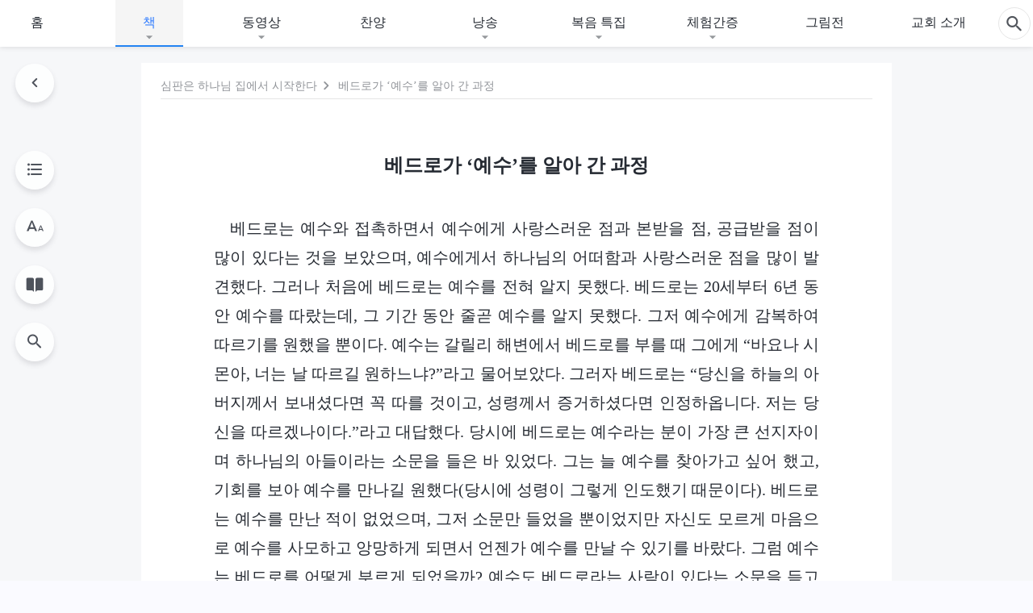

--- FILE ---
content_type: text/html; charset=UTF-8
request_url: https://kr.kingdomsalvation.org/christ-expression-055.html
body_size: 31000
content:
<!DOCTYPE html>
<html dir="ltr" lang="ko-KR" prefix="og: https://ogp.me/ns#">
<head>
    
    <meta charset="UTF-8">
    <meta name="viewport" content="width=device-width, initial-scale=1.0, maximum-scale=1.0, user-scalable=no">
    <meta name="google-site-verification" content=""/>
    <link rel="profile" href="https://gmpg.org/xfn/11">
        <link rel="alternate" href="https://tr.kingdomsalvation.org" hreflang="zh-tw" title="國度降臨福音網"/>
        <link rel="alternate" href="https://www.kingdomsalvation.org" hreflang="zh-cn" title="国度降临福音网"/>
        <link rel="alternate" href="https://ar.kingdomsalvation.org" hreflang="ar" title="بشارة جيل الملكوت"/>
        <link rel="alternate" href="https://www.kingdomsalvation.org/de/" hreflang="de" title="EVANGELIUM DES HERABKOMMENS DES KÖNIGREICHS"/>
        <link rel="alternate" href="https://el.kingdomsalvation.org" hreflang="el" title="ΕΥΑΓΓΕΛΙΟ ΤΟΥ ΕΡΧΟΜΟΥ ΤΗΣ ΒΑΣΙΛΕΙΑΣ"/>
        <link rel="alternate" href="https://www.holyspiritspeaks.org" hreflang="en" title="GOSPEL OF THE DESCENT OF THE KINGDOM"/>
        <link rel="alternate" href="https://www.kingdomsalvation.org/es/" hreflang="es" title="Evangelio del Descenso del Reino"/>
        <link rel="alternate" href="https://www.kingdomsalvation.org/fr/" hreflang="fr" title="L'ÉVANGILE DE LA DESCENTE DU RÈGNE"/>
        <link rel="alternate" href="https://he.kingdomsalvation.org" hreflang="he" title="בשורת ירידת המלכות"/>
        <link rel="alternate" href="https://hi.kingdomsalvation.org" hreflang="hi" title="राज्य के अवरोहण का सुसमाचार"/>
        <link rel="alternate" href="https://id.kingdomsalvation.org" hreflang="id" title="Kilat dari Timur"/>
        <link rel="alternate" href="https://www.kingdomsalvation.org/it/" hreflang="it" title="VANGELO DELLA DISCESA DEL REGNO"/>
        <link rel="alternate" href="https://jp.kingdomsalvation.org" hreflang="ja" title="神の国降臨の福音"/>
        <link rel="alternate" href="https://km.kingdomsalvation.org" hreflang="km" title="ដំណឹងល្អអំពីការចុះមកនៃនគរព្រះ"/>
        <link rel="alternate" href="https://kr.kingdomsalvation.org" hreflang="kr" title="하나님 나라 강림 복음사이트"/>
        <link rel="alternate" href="https://lo.kingdomsalvation.org" hreflang="lo" title="ພຣະກິດຕິຄຸນແຫ່ງການລົງມາຂອງອານາຈັກ"/>
        <link rel="alternate" href="https://mn.kingdomsalvation.org" hreflang="mn" title="Хаанчлалын Ирэлтийн Сайн Мэдээ"/>
        <link rel="alternate" href="https://my.kingdomsalvation.org" hreflang="my" title="နိုင်ငံတော်သက်ဆင်းကြွရောက်ခြင်း၏ ဧဝံဂေလိတရားတော်"/>
        <link rel="alternate" href="https://ne.kingdomsalvation.org" hreflang="ne" title="राज्य अवरोहणको सुसमाचार"/>
        <link rel="alternate" href="https://nl.kingdomsalvation.org" hreflang="nl" title="EVANGELIE VAN DE KOMST VAN HET KONINKRIJK"/>
        <link rel="alternate" href="https://pl.kingdomsalvation.org" hreflang="pl" title="EWANGELIA O ZSTĄPIENIU KRÓLESTWA"/>
        <link rel="alternate" href="https://pt.kingdomsalvation.org" hreflang="pt" title="EVANGELHO DA DESCIDA DO REINO"/>
        <link rel="alternate" href="https://ro.kingdomsalvation.org" hreflang="ro" title="EVANGHELIA POGORÂRII ÎMPĂRĂȚEI"/>
        <link rel="alternate" href="https://www.kingdomsalvation.org/ru/" hreflang="ru" title="ЕВАНГЕЛИЕ СОШЕСТВИЯ ЦАРСТВА"/>
        <link rel="alternate" href="https://sv.kingdomsalvation.org" hreflang="sv" title="EVANGELIET OM RIKETS NEDSTIGANDE"/>
        <link rel="alternate" href="https://sw.kingdomsalvation.org" hreflang="sw" title="INJILI YA KUSHUKA KWA UFALME"/>
        <link rel="alternate" href="https://tl.kingdomsalvation.org" hreflang="tl" title="EBANGHELYO NG PAGBABA NG KAHARIAN"/>
        <link rel="alternate" href="https://th.kingdomsalvation.org" hreflang="th" title="ข่าวประเสริฐแห่งการเคลื่อนลงสถิตของราชอาณาจักร"/>
        <link rel="alternate" href="https://vi.kingdomsalvation.org" hreflang="vi" title="PHÚC ÂM VỀ SỰ HIỆN XUỐNG CỦA VƯƠNG QUỐC"/>
        <link rel="alternate" href="https://zu.kingdomsalvation.org" hreflang="zu" title="IVANGELI LOKUFIKA KOMBUSO"/>
        <meta http-equiv="x-dns-prefetch-control" content="on">
    <link rel="preconnect" href="//i.ytimg.com" crossorigin>
    <link rel="preconnect" href="//www.googletagmanager.com" crossorigin>
    <link rel="preconnect" href="//static.kingdomsalvation.org" crossorigin>
    <link rel="dns-prefetch" href="//i.ytimg.com">
    <link rel="dns-prefetch" href="//www.googletagmanager.com">
    <link rel="dns-prefetch" href="//static.kingdomsalvation.org">
    <link rel="apple-touch-icon" sizes="180x180" href="https://static.kingdomsalvation.org/cdn/images/website-icon/gospel/apple-touch-icon.png">
    <link rel="icon" type="image/png" sizes="32x32" href="https://static.kingdomsalvation.org/cdn/images/website-icon/gospel/favicon-32x32.png">
    <link rel="icon" type="image/png" sizes="16x16" href="https://static.kingdomsalvation.org/cdn/images/website-icon/gospel/favicon-16x16.png">
    <meta name="naver-site-verification" content="eeafceff99d8c48374ef70bc16184fc1cfcce097" />
		<!-- All in One SEO 4.6.2 - aioseo.com -->
		<title>베드로가 ‘예수’를 알아 간 과정</title>
		<meta name="description" content="베드로는 예수와 접촉하면서 예수에게 사랑스러운 점과 본받을 점, 공급받을 점이 많이 있다는 것을 보았으며, 예수에게서 하나님의 어떠함과 사랑스러운 점을 많이 발견했다. 그러나 처음에 베드로는 예수를 전혀 알지 못했다. 베드로는 20세부터 6년 동안 예수를 따랐는데, 그 기간 동안 줄곧 예수를 알지 못했다. 그저 예수에게 감복하여 따르기를 원했을 뿐이다. 예수는 갈릴리 해변에서 베드로를 부를 때 그에게 “바요나" />
		<meta name="robots" content="max-image-preview:large" />
		<meta name="msvalidate.01" content="D470DE017DADCA1D16939AC698E65441" />
		<meta name="keywords" content="전능하신 하나님 교회,전능하신 하나님,동방번개,사랑,천국,생명" />
		<link rel="canonical" href="https://kr.kingdomsalvation.org/shenhua-part3-1-060.html" />
		<meta name="generator" content="All in One SEO (AIOSEO) 4.6.2" />
		<meta property="og:locale" content="ko_KR" />
		<meta property="og:site_name" content="하나님 나라 강림 복음사이트" />
		<meta property="og:type" content="activity" />
		<meta property="og:title" content="베드로가 ‘예수’를 알아 간 과정" />
		<meta property="og:description" content="베드로는 예수와 접촉하면서 예수에게 사랑스러운 점과 본받을 점, 공급받을 점이 많이 있다는 것을 보았으며, 예수에게서 하나님의 어떠함과 사랑스러운 점을 많이 발견했다. 그러나 처음에 베드로는 예수를 전혀 알지 못했다. 베드로는 20세부터 6년 동안 예수를 따랐는데, 그 기간 동안 줄곧 예수를 알지 못했다. 그저 예수에게 감복하여 따르기를 원했을 뿐이다. 예수는 갈릴리 해변에서 베드로를 부를 때 그에게 “바요나" />
		<meta property="og:url" content="https://kr.kingdomsalvation.org/shenhua-part3-1-060.html" />
		<meta property="og:image" content="https://kr.kingdomsalvation.org/wp-content/uploads/2021/10/Banner-6-mb.jpg?v=241022&amp;v=241022" />
		<meta property="og:image:secure_url" content="https://kr.kingdomsalvation.org/wp-content/uploads/2021/10/Banner-6-mb.jpg?v=241022&amp;v=241022" />
		<meta name="twitter:card" content="summary" />
		<meta name="twitter:site" content="@churchAlmighty" />
		<meta name="twitter:title" content="베드로가 ‘예수’를 알아 간 과정" />
		<meta name="twitter:description" content="베드로는 예수와 접촉하면서 예수에게 사랑스러운 점과 본받을 점, 공급받을 점이 많이 있다는 것을 보았으며, 예수에게서 하나님의 어떠함과 사랑스러운 점을 많이 발견했다. 그러나 처음에 베드로는 예수를 전혀 알지 못했다. 베드로는 20세부터 6년 동안 예수를 따랐는데, 그 기간 동안 줄곧 예수를 알지 못했다. 그저 예수에게 감복하여 따르기를 원했을 뿐이다. 예수는 갈릴리 해변에서 베드로를 부를 때 그에게 “바요나" />
		<meta name="twitter:image" content="https://kr.kingdomsalvation.org/wp-content/uploads/2021/10/Banner-6-mb.jpg?v=241022" />
		<script type="application/ld+json" class="aioseo-schema">
			{"@context":"https:\/\/schema.org","@graph":[{"@type":"Article","@id":"https:\/\/kr.kingdomsalvation.org\/christ-expression-055.html#article","name":"\ubca0\ub4dc\ub85c\uac00 \u2018\uc608\uc218\u2019\ub97c \uc54c\uc544 \uac04 \uacfc\uc815","headline":"\ubca0\ub4dc\ub85c\uac00 \u2018\uc608\uc218\u2019\ub97c \uc54c\uc544 \uac04 \uacfc\uc815","author":{"@id":"https:\/\/kr.kingdomsalvation.org\/author\/godfootstepskr#author"},"publisher":{"@id":"https:\/\/kr.kingdomsalvation.org\/#organization"},"image":{"@type":"ImageObject","url":"https:\/\/kr.kingdomsalvation.org\/wp-content\/uploads\/gospel-logo-kr.svg","@id":"https:\/\/kr.kingdomsalvation.org\/#articleImage"},"datePublished":"2016-08-29T09:15:53+09:00","dateModified":"2026-01-04T06:17:51+09:00","inLanguage":"ko-KR","mainEntityOfPage":{"@id":"https:\/\/kr.kingdomsalvation.org\/christ-expression-055.html#webpage"},"isPartOf":{"@id":"https:\/\/kr.kingdomsalvation.org\/christ-expression-055.html#webpage"},"articleSection":"\uc2ec\ud310\uc740 \ud558\ub098\ub2d8 \uc9d1\uc5d0\uc11c \uc2dc\uc791\ud55c\ub2e4"},{"@type":"BreadcrumbList","@id":"https:\/\/kr.kingdomsalvation.org\/christ-expression-055.html#breadcrumblist","itemListElement":[{"@type":"ListItem","@id":"https:\/\/kr.kingdomsalvation.org\/#listItem","position":1,"name":"Home"}]},{"@type":"Organization","@id":"https:\/\/kr.kingdomsalvation.org\/#organization","name":"\uc804\ub2a5\ud558\uc2e0 \ud558\ub098\ub2d8 \uad50\ud68c","url":"https:\/\/kr.kingdomsalvation.org\/","logo":{"@type":"ImageObject","url":"https:\/\/kr.kingdomsalvation.org\/wp-content\/uploads\/gospel-logo-kr.svg","@id":"https:\/\/kr.kingdomsalvation.org\/christ-expression-055.html\/#organizationLogo"},"image":{"@id":"https:\/\/kr.kingdomsalvation.org\/christ-expression-055.html\/#organizationLogo"},"sameAs":["https:\/\/www.instagram.com\/thechurchofalmightygod\/","https:\/\/www.youtube.com\/godfootstepsen"],"contactPoint":{"@type":"ContactPoint","telephone":"+827075167062","contactType":"customer support"}},{"@type":"Person","@id":"https:\/\/kr.kingdomsalvation.org\/author\/godfootstepskr#author","url":"https:\/\/kr.kingdomsalvation.org\/author\/godfootstepskr","name":"godfootstepskr","image":{"@type":"ImageObject","@id":"https:\/\/kr.kingdomsalvation.org\/christ-expression-055.html#authorImage","url":"https:\/\/secure.gravatar.com\/avatar\/b8b9a275381a6a7443440c5dde69b601?s=96&r=g","width":96,"height":96,"caption":"godfootstepskr"}},{"@type":"WebPage","@id":"https:\/\/kr.kingdomsalvation.org\/christ-expression-055.html#webpage","url":"https:\/\/kr.kingdomsalvation.org\/christ-expression-055.html","name":"\ubca0\ub4dc\ub85c\uac00 \u2018\uc608\uc218\u2019\ub97c \uc54c\uc544 \uac04 \uacfc\uc815","description":"\ubca0\ub4dc\ub85c\ub294 \uc608\uc218\uc640 \uc811\ucd09\ud558\uba74\uc11c \uc608\uc218\uc5d0\uac8c \uc0ac\ub791\uc2a4\ub7ec\uc6b4 \uc810\uacfc \ubcf8\ubc1b\uc744 \uc810, \uacf5\uae09\ubc1b\uc744 \uc810\uc774 \ub9ce\uc774 \uc788\ub2e4\ub294 \uac83\uc744 \ubcf4\uc558\uc73c\uba70, \uc608\uc218\uc5d0\uac8c\uc11c \ud558\ub098\ub2d8\uc758 \uc5b4\ub5a0\ud568\uacfc \uc0ac\ub791\uc2a4\ub7ec\uc6b4 \uc810\uc744 \ub9ce\uc774 \ubc1c\uacac\ud588\ub2e4. \uadf8\ub7ec\ub098 \ucc98\uc74c\uc5d0 \ubca0\ub4dc\ub85c\ub294 \uc608\uc218\ub97c \uc804\ud600 \uc54c\uc9c0 \ubabb\ud588\ub2e4. \ubca0\ub4dc\ub85c\ub294 20\uc138\ubd80\ud130 6\ub144 \ub3d9\uc548 \uc608\uc218\ub97c \ub530\ub790\ub294\ub370, \uadf8 \uae30\uac04 \ub3d9\uc548 \uc904\uace7 \uc608\uc218\ub97c \uc54c\uc9c0 \ubabb\ud588\ub2e4. \uadf8\uc800 \uc608\uc218\uc5d0\uac8c \uac10\ubcf5\ud558\uc5ec \ub530\ub974\uae30\ub97c \uc6d0\ud588\uc744 \ubfd0\uc774\ub2e4. \uc608\uc218\ub294 \uac08\ub9b4\ub9ac \ud574\ubcc0\uc5d0\uc11c \ubca0\ub4dc\ub85c\ub97c \ubd80\ub97c \ub54c \uadf8\uc5d0\uac8c \u201c\ubc14\uc694\ub098","inLanguage":"ko-KR","isPartOf":{"@id":"https:\/\/kr.kingdomsalvation.org\/#website"},"breadcrumb":{"@id":"https:\/\/kr.kingdomsalvation.org\/christ-expression-055.html#breadcrumblist"},"author":{"@id":"https:\/\/kr.kingdomsalvation.org\/author\/godfootstepskr#author"},"creator":{"@id":"https:\/\/kr.kingdomsalvation.org\/author\/godfootstepskr#author"},"datePublished":"2016-08-29T09:15:53+09:00","dateModified":"2026-01-04T06:17:51+09:00"},{"@type":"WebSite","@id":"https:\/\/kr.kingdomsalvation.org\/#website","url":"https:\/\/kr.kingdomsalvation.org\/","name":"\ud558\ub098\ub2d8 \ub098\ub77c \uac15\ub9bc \ubcf5\uc74c\uc0ac\uc774\ud2b8","inLanguage":"ko-KR","publisher":{"@id":"https:\/\/kr.kingdomsalvation.org\/#organization"}}]}
		</script>
		<!-- All in One SEO -->

<style id='jetpack-sharing-buttons-style-inline-css' type='text/css'>
.jetpack-sharing-buttons__services-list{display:flex;flex-direction:row;flex-wrap:wrap;gap:0;list-style-type:none;margin:5px;padding:0}.jetpack-sharing-buttons__services-list.has-small-icon-size{font-size:12px}.jetpack-sharing-buttons__services-list.has-normal-icon-size{font-size:16px}.jetpack-sharing-buttons__services-list.has-large-icon-size{font-size:24px}.jetpack-sharing-buttons__services-list.has-huge-icon-size{font-size:36px}@media print{.jetpack-sharing-buttons__services-list{display:none!important}}ul.jetpack-sharing-buttons__services-list.has-background{padding:1.25em 2.375em}
</style>
<style id='classic-theme-styles-inline-css' type='text/css'>
/*! This file is auto-generated */
.wp-block-button__link{color:#fff;background-color:#32373c;border-radius:9999px;box-shadow:none;text-decoration:none;padding:calc(.667em + 2px) calc(1.333em + 2px);font-size:1.125em}.wp-block-file__button{background:#32373c;color:#fff;text-decoration:none}
</style>
<style id='global-styles-inline-css' type='text/css'>
body{--wp--preset--color--black: #000000;--wp--preset--color--cyan-bluish-gray: #abb8c3;--wp--preset--color--white: #ffffff;--wp--preset--color--pale-pink: #f78da7;--wp--preset--color--vivid-red: #cf2e2e;--wp--preset--color--luminous-vivid-orange: #ff6900;--wp--preset--color--luminous-vivid-amber: #fcb900;--wp--preset--color--light-green-cyan: #7bdcb5;--wp--preset--color--vivid-green-cyan: #00d084;--wp--preset--color--pale-cyan-blue: #8ed1fc;--wp--preset--color--vivid-cyan-blue: #0693e3;--wp--preset--color--vivid-purple: #9b51e0;--wp--preset--gradient--vivid-cyan-blue-to-vivid-purple: linear-gradient(135deg,rgba(6,147,227,1) 0%,rgb(155,81,224) 100%);--wp--preset--gradient--light-green-cyan-to-vivid-green-cyan: linear-gradient(135deg,rgb(122,220,180) 0%,rgb(0,208,130) 100%);--wp--preset--gradient--luminous-vivid-amber-to-luminous-vivid-orange: linear-gradient(135deg,rgba(252,185,0,1) 0%,rgba(255,105,0,1) 100%);--wp--preset--gradient--luminous-vivid-orange-to-vivid-red: linear-gradient(135deg,rgba(255,105,0,1) 0%,rgb(207,46,46) 100%);--wp--preset--gradient--very-light-gray-to-cyan-bluish-gray: linear-gradient(135deg,rgb(238,238,238) 0%,rgb(169,184,195) 100%);--wp--preset--gradient--cool-to-warm-spectrum: linear-gradient(135deg,rgb(74,234,220) 0%,rgb(151,120,209) 20%,rgb(207,42,186) 40%,rgb(238,44,130) 60%,rgb(251,105,98) 80%,rgb(254,248,76) 100%);--wp--preset--gradient--blush-light-purple: linear-gradient(135deg,rgb(255,206,236) 0%,rgb(152,150,240) 100%);--wp--preset--gradient--blush-bordeaux: linear-gradient(135deg,rgb(254,205,165) 0%,rgb(254,45,45) 50%,rgb(107,0,62) 100%);--wp--preset--gradient--luminous-dusk: linear-gradient(135deg,rgb(255,203,112) 0%,rgb(199,81,192) 50%,rgb(65,88,208) 100%);--wp--preset--gradient--pale-ocean: linear-gradient(135deg,rgb(255,245,203) 0%,rgb(182,227,212) 50%,rgb(51,167,181) 100%);--wp--preset--gradient--electric-grass: linear-gradient(135deg,rgb(202,248,128) 0%,rgb(113,206,126) 100%);--wp--preset--gradient--midnight: linear-gradient(135deg,rgb(2,3,129) 0%,rgb(40,116,252) 100%);--wp--preset--font-size--small: 13px;--wp--preset--font-size--medium: 20px;--wp--preset--font-size--large: 36px;--wp--preset--font-size--x-large: 42px;--wp--preset--spacing--20: 0.44rem;--wp--preset--spacing--30: 0.67rem;--wp--preset--spacing--40: 1rem;--wp--preset--spacing--50: 1.5rem;--wp--preset--spacing--60: 2.25rem;--wp--preset--spacing--70: 3.38rem;--wp--preset--spacing--80: 5.06rem;--wp--preset--shadow--natural: 6px 6px 9px rgba(0, 0, 0, 0.2);--wp--preset--shadow--deep: 12px 12px 50px rgba(0, 0, 0, 0.4);--wp--preset--shadow--sharp: 6px 6px 0px rgba(0, 0, 0, 0.2);--wp--preset--shadow--outlined: 6px 6px 0px -3px rgba(255, 255, 255, 1), 6px 6px rgba(0, 0, 0, 1);--wp--preset--shadow--crisp: 6px 6px 0px rgba(0, 0, 0, 1);}:where(.is-layout-flex){gap: 0.5em;}:where(.is-layout-grid){gap: 0.5em;}body .is-layout-flow > .alignleft{float: left;margin-inline-start: 0;margin-inline-end: 2em;}body .is-layout-flow > .alignright{float: right;margin-inline-start: 2em;margin-inline-end: 0;}body .is-layout-flow > .aligncenter{margin-left: auto !important;margin-right: auto !important;}body .is-layout-constrained > .alignleft{float: left;margin-inline-start: 0;margin-inline-end: 2em;}body .is-layout-constrained > .alignright{float: right;margin-inline-start: 2em;margin-inline-end: 0;}body .is-layout-constrained > .aligncenter{margin-left: auto !important;margin-right: auto !important;}body .is-layout-constrained > :where(:not(.alignleft):not(.alignright):not(.alignfull)){max-width: var(--wp--style--global--content-size);margin-left: auto !important;margin-right: auto !important;}body .is-layout-constrained > .alignwide{max-width: var(--wp--style--global--wide-size);}body .is-layout-flex{display: flex;}body .is-layout-flex{flex-wrap: wrap;align-items: center;}body .is-layout-flex > *{margin: 0;}body .is-layout-grid{display: grid;}body .is-layout-grid > *{margin: 0;}:where(.wp-block-columns.is-layout-flex){gap: 2em;}:where(.wp-block-columns.is-layout-grid){gap: 2em;}:where(.wp-block-post-template.is-layout-flex){gap: 1.25em;}:where(.wp-block-post-template.is-layout-grid){gap: 1.25em;}.has-black-color{color: var(--wp--preset--color--black) !important;}.has-cyan-bluish-gray-color{color: var(--wp--preset--color--cyan-bluish-gray) !important;}.has-white-color{color: var(--wp--preset--color--white) !important;}.has-pale-pink-color{color: var(--wp--preset--color--pale-pink) !important;}.has-vivid-red-color{color: var(--wp--preset--color--vivid-red) !important;}.has-luminous-vivid-orange-color{color: var(--wp--preset--color--luminous-vivid-orange) !important;}.has-luminous-vivid-amber-color{color: var(--wp--preset--color--luminous-vivid-amber) !important;}.has-light-green-cyan-color{color: var(--wp--preset--color--light-green-cyan) !important;}.has-vivid-green-cyan-color{color: var(--wp--preset--color--vivid-green-cyan) !important;}.has-pale-cyan-blue-color{color: var(--wp--preset--color--pale-cyan-blue) !important;}.has-vivid-cyan-blue-color{color: var(--wp--preset--color--vivid-cyan-blue) !important;}.has-vivid-purple-color{color: var(--wp--preset--color--vivid-purple) !important;}.has-black-background-color{background-color: var(--wp--preset--color--black) !important;}.has-cyan-bluish-gray-background-color{background-color: var(--wp--preset--color--cyan-bluish-gray) !important;}.has-white-background-color{background-color: var(--wp--preset--color--white) !important;}.has-pale-pink-background-color{background-color: var(--wp--preset--color--pale-pink) !important;}.has-vivid-red-background-color{background-color: var(--wp--preset--color--vivid-red) !important;}.has-luminous-vivid-orange-background-color{background-color: var(--wp--preset--color--luminous-vivid-orange) !important;}.has-luminous-vivid-amber-background-color{background-color: var(--wp--preset--color--luminous-vivid-amber) !important;}.has-light-green-cyan-background-color{background-color: var(--wp--preset--color--light-green-cyan) !important;}.has-vivid-green-cyan-background-color{background-color: var(--wp--preset--color--vivid-green-cyan) !important;}.has-pale-cyan-blue-background-color{background-color: var(--wp--preset--color--pale-cyan-blue) !important;}.has-vivid-cyan-blue-background-color{background-color: var(--wp--preset--color--vivid-cyan-blue) !important;}.has-vivid-purple-background-color{background-color: var(--wp--preset--color--vivid-purple) !important;}.has-black-border-color{border-color: var(--wp--preset--color--black) !important;}.has-cyan-bluish-gray-border-color{border-color: var(--wp--preset--color--cyan-bluish-gray) !important;}.has-white-border-color{border-color: var(--wp--preset--color--white) !important;}.has-pale-pink-border-color{border-color: var(--wp--preset--color--pale-pink) !important;}.has-vivid-red-border-color{border-color: var(--wp--preset--color--vivid-red) !important;}.has-luminous-vivid-orange-border-color{border-color: var(--wp--preset--color--luminous-vivid-orange) !important;}.has-luminous-vivid-amber-border-color{border-color: var(--wp--preset--color--luminous-vivid-amber) !important;}.has-light-green-cyan-border-color{border-color: var(--wp--preset--color--light-green-cyan) !important;}.has-vivid-green-cyan-border-color{border-color: var(--wp--preset--color--vivid-green-cyan) !important;}.has-pale-cyan-blue-border-color{border-color: var(--wp--preset--color--pale-cyan-blue) !important;}.has-vivid-cyan-blue-border-color{border-color: var(--wp--preset--color--vivid-cyan-blue) !important;}.has-vivid-purple-border-color{border-color: var(--wp--preset--color--vivid-purple) !important;}.has-vivid-cyan-blue-to-vivid-purple-gradient-background{background: var(--wp--preset--gradient--vivid-cyan-blue-to-vivid-purple) !important;}.has-light-green-cyan-to-vivid-green-cyan-gradient-background{background: var(--wp--preset--gradient--light-green-cyan-to-vivid-green-cyan) !important;}.has-luminous-vivid-amber-to-luminous-vivid-orange-gradient-background{background: var(--wp--preset--gradient--luminous-vivid-amber-to-luminous-vivid-orange) !important;}.has-luminous-vivid-orange-to-vivid-red-gradient-background{background: var(--wp--preset--gradient--luminous-vivid-orange-to-vivid-red) !important;}.has-very-light-gray-to-cyan-bluish-gray-gradient-background{background: var(--wp--preset--gradient--very-light-gray-to-cyan-bluish-gray) !important;}.has-cool-to-warm-spectrum-gradient-background{background: var(--wp--preset--gradient--cool-to-warm-spectrum) !important;}.has-blush-light-purple-gradient-background{background: var(--wp--preset--gradient--blush-light-purple) !important;}.has-blush-bordeaux-gradient-background{background: var(--wp--preset--gradient--blush-bordeaux) !important;}.has-luminous-dusk-gradient-background{background: var(--wp--preset--gradient--luminous-dusk) !important;}.has-pale-ocean-gradient-background{background: var(--wp--preset--gradient--pale-ocean) !important;}.has-electric-grass-gradient-background{background: var(--wp--preset--gradient--electric-grass) !important;}.has-midnight-gradient-background{background: var(--wp--preset--gradient--midnight) !important;}.has-small-font-size{font-size: var(--wp--preset--font-size--small) !important;}.has-medium-font-size{font-size: var(--wp--preset--font-size--medium) !important;}.has-large-font-size{font-size: var(--wp--preset--font-size--large) !important;}.has-x-large-font-size{font-size: var(--wp--preset--font-size--x-large) !important;}
.wp-block-navigation a:where(:not(.wp-element-button)){color: inherit;}
:where(.wp-block-post-template.is-layout-flex){gap: 1.25em;}:where(.wp-block-post-template.is-layout-grid){gap: 1.25em;}
:where(.wp-block-columns.is-layout-flex){gap: 2em;}:where(.wp-block-columns.is-layout-grid){gap: 2em;}
.wp-block-pullquote{font-size: 1.5em;line-height: 1.6;}
</style>

<!-- <meta name="GmediaGallery" version="1.22.0/1.8.0" license="" /> -->
<script type="application/ld+json">
        [{
            "@context": "http://schema.org",
            "@type": "WebSite",
            "name": "하나님 나라 강림 복음사이트",
            "url": "https://kr.kingdomsalvation.org"
        }]
        </script>
<script>
        window.$g2_config = {
            site_lang:"ko_KR",
            site_type:"gospel",
            is_cn:true,
            is_latin:false,
            is_rtl:false,
            media_url:"https://static.kingdomsalvation.org",
            s_footnotes:"각주",
            template_name:"page-book-reader",
            videoPlatform:"YouTube",
            facebook_user_name:"",
            host_name:"https://kr.kingdomsalvation.org",
            comments_platform:"jetpack",
        }
        </script>
  <script type="text/javascript">
    function getBrowserInfo() {
      var Sys = {};
      var ua = navigator.userAgent.toLowerCase();
      var re = /(rv:|msie|edge|firefox|chrome|opera|version).*?([\d.]+)/;
      var m = ua.match(re);
      Sys.browser = m[1].replace(/version/, "'safari");
      Sys.ver = m[2];
      return Sys;
    }

    function versionInfo() {
      document.documentElement.setAttribute('versionOld', 'true');
      document.write('<style type="text/css" id="BrowVer">html[versionOld]{display:none;}</style>');
    }
    var sys = getBrowserInfo();
    switch (sys.browser) {
      case 'chrome':
        parseInt(sys.ver) <= 60 && versionInfo();
        break;
      case 'firefox':
        parseInt(sys.ver) <= 50 && versionInfo();
        break;
      case 'safari':
        parseInt(sys.ver) <= 10 && versionInfo();
        break;
        //  IE
      case 'rv':
      case 'msie':
        parseInt(sys.ver) <= 10 && versionInfo();
        break;
      case 'opera':
        parseInt(sys.ver) <= 10 && versionInfo();
        break;
      default:
        ''
        break;
    }
  </script>
        <link rel="stylesheet" type="text/css" href="https://static.kingdomsalvation.org/cdn/v3/gospel/framework/css/framework.min.css?v=241022">
        <link rel="stylesheet" type="text/css" href="https://static.kingdomsalvation.org/cdn/v3/common/header/header-gospel.min.css?v=241022">
                <link rel="stylesheet" href="https://static.kingdomsalvation.org/cdn/v3/common/call-action-guild/call-action-guild.min.css?v=241022" media="print" onload="this.media='all'">
<link rel="stylesheet" type="text/css" href="https://static.kingdomsalvation.org/cdn/v3/common/single/single.min.css?v=241022">
<script type="text/javascript">
/* <![CDATA[ */
var gospelAjax = {"ajaxurl":"https:\/\/kr.kingdomsalvation.org\/wp-admin\/admin-ajax.php","security":"646f4a69c5"};
/* ]]> */
</script>
    <style>@font-face{font-family:icomoon;src:url('https://static.kingdomsalvation.org/cdn/v3/sources/fonts/gospel/fonts/icomoon.woff?v=241022') format('woff');font-weight: normal;font-style:normal;font-display:swap}[class*=" icon-"],[class^=icon-]{font-family:icomoon!important;speak:never;font-style:normal;font-weight:400;font-variant:normal;text-transform:none;line-height:1;-webkit-font-smoothing:antialiased;-moz-osx-font-smoothing:grayscale}.icon-videos-list:before{content:"\e944";color:#fff;}.icon-widgets:before{content:"\e941";color:#666}.icon-filter-list:before{content:"\e942"}.icon-content-copy:before{content:"\e943";color:#666}.icon-filter:before{content:"\e940";color:#51555c}.icon-tag:before{content:"\e93c"}.icon-questions:before{content:"\e93b";color:#2b79ff}.icon-play-arrow-outline:before{content:"\e900"}.icon-arrow-back:before{content:"\e901"}.icon-arrow-drop-down:before{content:"\e905"}.icon-cached:before{content:"\e907"}.icon-call:before{content:"\e90a"}.icon-cancel:before{content:"\e90b"}.icon-close:before{content:"\e90d"}.icon-cloud-download:before{content:"\e911"}.icon-expand-less:before{content:"\e914"}.icon-expand-more:before{content:"\e915"}.icon-font-setting:before{content:"\e916"}.icon-format-list-bulleted:before{content:"\e917"}.icon-fullscreen:before{content:"\e918"}.icon-fullscreen-exit:before{content:"\e919"}.icon-headset:before{content:"\e91a"}.icon-high-quality:before{content:"\e91b"}.icon-history:before{content:"\e91c"}.icon-language:before{content:"\e91d"}.icon-list-download:before{content:"\e91e"}.icon-mail-outline:before{content:"\e91f"}.icon-menu:before{content:"\e920"}.icon-more-vert:before{content:"\e921"}.icon-navigate-before:before{content:"\e922"}.icon-navigate-next:before{content:"\e923"}.icon-palette:before{content:"\e924"}.icon-pause-circle-outline:before{content:"\e925"}.icon-phone-iphone:before{content:"\e926"}.icon-play-arrow-filled:before{content:"\e927"}.icon-play-circle-outline:before{content:"\e928"}.icon-playlist-add:before{content:"\e929"}.icon-playlist-play:before{content:"\e92a"}.icon-repeat:before{content:"\e92b"}.icon-repeat-one:before{content:"\e92c"}.icon-search:before{content:"\e92d"}.icon-send:before{content:"\e92e"}.icon-shuffle:before{content:"\e92f"}.icon-skip-next:before{content:"\e930"}.icon-skip-previous:before{content:"\e931"}.icon-tune:before{content:"\e932"}.icon-videocam:before{content:"\e933"}.icon-view-list:before{content:"\e934"}.icon-view-module:before{content:"\e936"}.icon-volume-mute:before{content:"\e937"}.icon-volume-off:before{content:"\e938"}.icon-volume-up:before{content:"\e939"}.icon-chatonline .path1:before{content:"\e93d";color:#8ad686}.icon-chatonline .path2:before{content:"\e93e";margin-left:-1.23046875em;color:#fff}.icon-chatonline .path3:before{content:"\e93f";margin-left:-1.23046875em;color:#4db748}.icon-chat-icon .path1:before{content:"\e903";color:none;opacity:.85}.icon-chat-icon .path2:before{content:"\e904";margin-left:-1em;color:#000;opacity:.85}.icon-chat-icon .path3:before{content:"\e906";margin-left:-1em;color:#fff;opacity:.85}.icon-lrc:before{content:"\e902"}.icon-communication-list:before{content:"\e908"}.icon-font-add:before{content:"\e909"}.icon-font-cut:before{content:"\e90c"}.icon-share:before{content:"\e90e"}.icon-text-rotate-vertical:before{content:"\e90f"}.icon-movie:before{content:"\e910"}.icon-line-movie:before{content:"\e912"}.icon-audio:before{content:"\e913"}.icon-books:before{content:"\e935"}.icon-list:before{content:"\e93a"}</style>
    <style id="customCss"></style>
    <!-- Google Tag Manager -->
    <script>
        (function(w,d,s,l,i){
            w[l]=w[l]||[];
            w[l].push({'gtm.start':new Date().getTime(),event:'gtm.js'});
            var f=d.getElementsByTagName(s)[0],j=d.createElement(s),dl=l != 'dataLayer'?'&l='+l:'';
            j.async=true;j.src='https://www.googletagmanager.com/gtm.js?id='+i+dl;
            f.parentNode.insertBefore(j, f);
        })
        (window, document, 'script', 'dataLayer', 'GTM-P5C3B3B');
    </script>
    <!-- End Google Tag Manager -->
</head>

<body class=" post-template-default single single-post postid-14083 single-format-standard" site_type="gospel" template_name="page-book-reader">
<!-- Google Tag Manager (noscript) -->
<noscript>
    <iframe src="https://www.googletagmanager.com/ns.html?id=GTM-P5C3B3B" height="0" width="0" style="display:none;visibility:hidden"></iframe>
</noscript>
<!-- End Google Tag Manager (noscript) -->
<div class="head-commercial-wrap d-xl-none" data-showType="image_gif" data-fixed="true" data-loop="yes" widgetId="commercial_whole_device_top">
    <a class="recom-item messenger-payload"  href="http://pf.kakao.com/_psgxiT/chat" data-android="" data-ios=""
        data-tab-img="https://kr.kingdomsalvation.org/wp-content/uploads/2022/03/WB-B-TAB-ZB20220313-KR-1536×190.gif" data-mb-img="https://kr.kingdomsalvation.org/wp-content/uploads/2022/03/WB-B-MB-ZB20220313-KR-750×150.gif" data-adname="来自神的祝福"
        data-title="来自神的祝福" tabIndex="0" linkType="page_link" target="_blank" data-ref="TOP-AD"></a>
</div><header id="header">
	<section id="header-wrapper">
		<div class="header-top d-none d-xl-block">
		  <div class="container">
		    <div class="content-box d-flex align-items-center justify-content-between">
		      <p>하나님의 현현을 갈망해 찾아오신 여러분을 환영합니다!</p>
		      <div class="pc-assist head-right d-flex">
		        <a href="javascript:;" class="mobile-app" id="apps-trigger-btn" target="_blank"><i
		            class="icon-phone-iphone"></i><span>모바일 앱</span></a>
		        <button class="language"><i class="icon-language"></i>한국어</button>
		      </div>
		    </div>
		  </div>
		</div>

		<div id="navbar" class="header-content">
		  	<div class="container d-flex justify-content-between">
			    <button id="sidenav-btn" data-target="mobile-slide-out" class="d-xl-none btn btn-icon"><i class="icon-menu"></i>
			    </button>
			    <a href="https://kr.kingdomsalvation.org" class="logo" title="하나님 나라 강림 복음사이트">
			      <img src="https://kr.kingdomsalvation.org/wp-content/uploads/2021/09/ZB-LOGO-20201116-GY.png" alt="하나님 나라 강림 복음사이트" title="하나님 나라 강림 복음사이트">
			      <h1>하나님 나라 강림 복음사이트</h1>
			    </a>
		    	<div class="nav-box-navigation">
		    		<!-- navbar -->
					<ul id="nav-menu" class="menu"><li class="menu-item menu-item-type-post_type"><a href="https://kr.kingdomsalvation.org/">홈</a></li>
<li class="menu-item menu-item-type-post_type menu-item-has-children"><a href="https://kr.kingdomsalvation.org/books.html">책</a><button class="btn icon-expand-more"></button>
<ul class="sub-menu">
	<li class="menu-item"><a href="https://kr.kingdomsalvation.org/books/utterances-of-christ.html">말세 그리스도의 말씀 관련 도서</a></li>
	<li class="menu-item"><a href="https://kr.kingdomsalvation.org/books/gospel-books.html">복음 관련 도서</a></li>
	<li class="menu-item"><a href="https://kr.kingdomsalvation.org/books/books-on-life-entry.html">생명 진입 관련 도서</a></li>
	<li class="menu-item"><a href="https://kr.kingdomsalvation.org/books/books-of-testimonies.html">체험 간증 관련 도서</a></li>
</ul>
</li>
<li class="menu-item menu-item-type-post_type menu-item-has-children"><a href="https://kr.kingdomsalvation.org/videos.html">동영상</a><button class="btn icon-expand-more"></button>
<ul class="sub-menu">
	<li class="menu-item menu-item-has-children"><a href="#">전능하신 하나님 말씀 낭송 영상</a><button class="btn icon-expand-more"></button>
	<ul class="sub-menu">
		<li class="menu-item"><a href="/video-category/readings-of-Almighty-God-s-words.html">말씀ㆍ1권　≪하나님의 현현과 사역≫ 낭송 시리즈</a></li>
		<li class="menu-item"><a href="/video-category/the-way-to-know-God.html">말씀ㆍ2권　≪하나님을 알아 가는 것에 관하여≫ 낭송 시리즈</a></li>
		<li class="menu-item"><a href="https://kr.kingdomsalvation.org/video-category/records-of-talks-of-Christ-of-the-last-days.html">말씀ㆍ3권　≪말세 그리스도의 좌담 기록≫ 낭송 시리즈</a></li>
		<li class="menu-item"><a href="/video-category/video-exposing-antichrists.html">말씀ㆍ4권　≪적그리스도를 폭로하다≫ 낭송 시리즈</a></li>
		<li class="menu-item"><a href="/video-category/video-responsibilities-of-leaders-and-workers.html">말씀ㆍ5권　≪리더 일꾼의 직책≫ 낭송 시리즈</a></li>
		<li class="menu-item"><a href="https://kr.kingdomsalvation.org/video-category/video-on-the-pursuit-of-the-truth.html">말씀ㆍ6권　≪진리 추구에 관하여≫ 낭송 시리즈</a></li>
	</ul>
</li>
	<li class="menu-item"><a href="/video-category/daily-words-of-God.html">매일의 하나님 말씀 낭송</a></li>
	<li class="menu-item"><a href="/video-category/gospel-movies.html">복음 영화</a></li>
	<li class="menu-item"><a href="/video-category/persecution-experience-movies.html">종교박해 영화</a></li>
	<li class="menu-item"><a href="/video-category/experience-testimonies.html">교회생활간증</a></li>
	<li class="menu-item"><a href="/video-category/life-experience-testimonies.html">생명체험간증 영화</a></li>
	<li class="menu-item"><a href="https://kr.kingdomsalvation.org/video-category/sermons-seeking-true-faith.html">설교 모음 ― 신앙 탐구</a></li>
	<li class="menu-item"><a href="/video-category/kingdom-mv.html">찬양 MV</a></li>
	<li class="menu-item"><a href="https://kr.kingdomsalvation.org/video-category/kingdom-songs-of-praise.html">댄스 합창 영상 시리즈</a></li>
	<li class="menu-item"><a href="/video-category/choir.html">합창단 영상</a></li>
	<li class="menu-item"><a href="/video-category/the-life-of-the-church-artistic-series.html">교회생활 예능프로그램</a></li>
	<li class="menu-item"><a href="/video-category/hymns.html">찬양 동영상</a></li>
	<li class="menu-item"><a href="https://kr.kingdomsalvation.org/video-category/disclosure-of-the-true-facts.html">진상폭로 영상</a></li>
	<li class="menu-item"><a href="/video-category/the-collection-of-wonderful-film-clips.html">영화 하이라이트</a></li>
	<li class="menu-item menu-item-has-children"><a href="/video-category/feature-pages.html">동영상 특집</a><button class="btn icon-expand-more"></button>
	<ul class="sub-menu">
		<li class="menu-item"><a href="/video-category/choir-pages.html">합창 특집</a></li>
	</ul>
</li>
</ul>
</li>
<li class="menu-item menu-item-type-post_type"><a href="https://kr.kingdomsalvation.org/songs.html">찬양</a></li>
<li class="menu-item menu-item-type-post_type menu-item-has-children"><a href="https://kr.kingdomsalvation.org/recital.html">낭송</a><button class="btn icon-expand-more"></button>
<ul class="sub-menu">
	<li class="menu-item"><a href="/readings-knowing-God.html">매일의 하나님 말씀 ― 하나님 알아 가기</a></li>
	<li class="menu-item menu-item-has-children"><a href="/readings-a-christian-life.html">매일의 하나님 말씀 ― 크리스천의 삶</a><button class="btn icon-expand-more"></button>
	<ul class="sub-menu">
		<li class="menu-item"><a href="/the-three-stages-of-work.html">3단계 사역</a></li>
		<li class="menu-item"><a href="/God-s-appearance-and-work.html">하나님의 현현과 사역</a></li>
		<li class="menu-item"><a href="/judgment-in-the-last-days.html">말세 심판</a></li>
		<li class="menu-item"><a href="/the-incarnation.html">성육신</a></li>
		<li class="menu-item"><a href="/knowing-God-s-work.html">하나님의 사역 알아 가기</a></li>
		<li class="menu-item"><a href="/God-s-disposition-and-what-He-has-and-is.html">하나님의 성품, 소유와 어떠하심</a></li>
		<li class="menu-item"><a href="/mysteries-about-the-bible.html">성경의 비밀</a></li>
		<li class="menu-item"><a href="/exposing-religious-notions.html">종교 관념 폭로</a></li>
		<li class="menu-item"><a href="/exposing-mankind-s-corruption.html">인류의 패괴 폭로</a></li>
		<li class="menu-item"><a href="/entry-into-life.html">생명 진입</a></li>
		<li class="menu-item"><a href="/destinations-and-outcomes.html">종착지와 결말</a></li>
	</ul>
</li>
	<li class="menu-item"><a href="/recital-the-word-appears-in-the-flesh-selections.html">말씀ㆍ1권　≪하나님의 현현과 사역≫ (선집)</a></li>
	<li class="menu-item"><a href="https://kr.kingdomsalvation.org/readings-on-knowing-God-selections.html">말씀ㆍ2권　≪하나님을 알아 가는 것에 관하여≫ (전편)</a></li>
	<li class="menu-item"><a href="https://kr.kingdomsalvation.org/readings-records-of-talks-of-Christ-of-the-last-days.html">말씀ㆍ3권　≪말세 그리스도의 좌담 기록≫ (전편)</a></li>
	<li class="menu-item"><a href="/audio-exposing-antichrists.html">말씀ㆍ4권　≪적그리스도를 폭로하다≫ (전편)</a></li>
	<li class="menu-item"><a href="/audio-responsibilities-of-leaders-and-workers.html">말씀ㆍ5권　≪리더 일꾼의 직책≫ (전편)</a></li>
	<li class="menu-item"><a href="https://kr.kingdomsalvation.org/recital-on-the-pursuit-of-the-truth.html">말씀ㆍ6권　≪진리 추구에 관하여≫ (전편)</a></li>
</ul>
</li>
<li class="menu-item menu-item-type-post_type menu-item-has-children"><a href="https://kr.kingdomsalvation.org/gospel.html">복음 특집</a><button class="btn icon-expand-more"></button>
<ul class="sub-menu">
	<li class="menu-item menu-item-has-children"><a href="https://kr.kingdomsalvation.org/gospel-categories/gods-incarnation.html">복음 진리 20가지</a><button class="btn icon-expand-more"></button>
	<ul class="sub-menu">
		<li class="menu-item"><a href="https://kr.kingdomsalvation.org/gospel-categories/gods-incarnation.html">하나님의 성육신</a></li>
		<li class="menu-item"><a href="https://kr.kingdomsalvation.org/gospel-categories/judgment-of-the-last-days.html">말세의 심판</a></li>
		<li class="menu-item"><a href="https://kr.kingdomsalvation.org/gospel-categories/three-stages-of-gods-work.html">하나님의 3단계 사역</a></li>
		<li class="menu-item"><a href="https://kr.kingdomsalvation.org/gospel-categories/about-gods-name.html">복음 진리 더 보기</a></li>
	</ul>
</li>
	<li class="menu-item"><a href="https://kr.kingdomsalvation.org/gospel-categories/gospel-topics.html">복음 특집과 하나님 말씀</a></li>
	<li class="menu-item"><a href="https://kr.kingdomsalvation.org/gospel-categories/the-scroll-opened-by-the-lamb-1.html">하나님을 알아 가는 것에 관하여</a></li>
	<li class="menu-item"><a href="https://kr.kingdomsalvation.org/gospel-categories/sermon-articles.html">설교문</a></li>
	<li class="menu-item"><a href="https://kr.kingdomsalvation.org/gospel-categories/gospel-qa.html">복음 문답</a></li>
	<li class="menu-item menu-item-has-children"><a href="https://kr.kingdomsalvation.org/gospel-categories/brushing-away-the-fog-to-see-the-true-light.html">안개를 헤치고 바라본 참 빛</a><button class="btn icon-expand-more"></button>
	<ul class="sub-menu">
		<li class="menu-item"><a href="https://kr.kingdomsalvation.org/gospel-categories/break-rumor.html">루머에 정면 반박</a></li>
	</ul>
</li>
</ul>
</li>
<li class="menu-item menu-item-has-children"><a href="https://kr.kingdomsalvation.org/testimonies.html">체험간증</a><button class="btn icon-expand-more"></button>
<ul class="sub-menu">
	<li class="menu-item menu-item-has-children"><a href="/testimonies-categories/testimonies-of-life-experiences.html">생명체험간증</a><button class="btn icon-expand-more"></button>
	<ul class="sub-menu">
		<li class="menu-item"><a href="/testimonies-categories/resolving-arrogance-self-righteousness.html">교만과 독선을 해결하는 법</a></li>
		<li class="menu-item"><a href="/testimonies-categories/resolving-selfishness-and-baseness.html">이기심과 비열함을 해결하는 법</a></li>
		<li class="menu-item"><a href="/testimonies-categories/resolving-perfunctoriness.html">무성의한 태도를 해결하는 법</a></li>
		<li class="menu-item"><a href="/testimonies-categories/resolving-deceit-and-trickery.html">간사함고 기만을 해결하는 법</a></li>
		<li class="menu-item"><a href="/testimonies-categories/resolving-pursuit-of-status.html">지위에 대한 추구욕을 해결하는 법</a></li>
		<li class="menu-item"><a href="/testimonies-categories/resolving-guardedness-and-misunderstanding.html">경계심과 오해를 해결하는 법</a></li>
		<li class="menu-item"><a href="/testimonies-categories/resolving-hypocrisy-and-pretense.html">외식과 가식을 해결하는 법</a></li>
		<li class="menu-item"><a href="/testimonies-categories/resolving-intent-to-gain-blessings.html">기복신앙을 해결하는 법</a></li>
		<li class="menu-item"><a href="/testimonies-categories/resolving-traditional-notions.html">전통 관념을 해결하는 법</a></li>
		<li class="menu-item"><a href="/testimonies-categories/resolving-people-pleaser-mentality.html">무골호인 행위를 해결하는 법</a></li>
		<li class="menu-item"><a href="/testimonies-categories/other-1.html">기타</a></li>
	</ul>
</li>
	<li class="menu-item"><a href="/testimonies-categories/overcomers.html">박해 체험 간증</a></li>
	<li class="menu-item menu-item-has-children"><a href="https://kr.kingdomsalvation.org/testimonies-categories/testimonies-of-returning-to-god.html">하나님 앞으로 돌아온 간증</a><button class="btn icon-expand-more"></button>
	<ul class="sub-menu">
		<li class="menu-item"><a href="https://kr.kingdomsalvation.org/testimonies-categories/welcoming-the-lords-return.html">주님의 재림 영접</a></li>
		<li class="menu-item"><a href="https://kr.kingdomsalvation.org/testimonies-categories/spiritual-battles.html">영적 전쟁</a></li>
	</ul>
</li>
	<li class="menu-item menu-item-has-children"><a href="/testimonies-categories/faith-guide.html">신앙 안내서</a><button class="btn icon-expand-more"></button>
	<ul class="sub-menu">
		<li class="menu-item"><a href="/testimonies-categories/clearing-up-confusion.html">신앙 의문점 해결</a></li>
		<li class="menu-item"><a href="/testimonies-categories/daily-devotionals.html">매일의 묵상</a></li>
	</ul>
</li>
	<li class="menu-item menu-item-has-children"><a href="/testimonies-categories/soul-harbor.html">신앙과 인생</a><button class="btn icon-expand-more"></button>
	<ul class="sub-menu">
		<li class="menu-item"><a href="/testimonies-categories/family-marriage.html">가정</a></li>
		<li class="menu-item"><a href="/testimonies-categories/relating-to-children.html">자녀를 대하는 법</a></li>
		<li class="menu-item"><a href="/testimonies-categories/relating-to-parents.html">부모를 대하는 법</a></li>
		<li class="menu-item"><a href="/testimonies-categories/workplace-and-career.html">직장</a></li>
		<li class="menu-item"><a href="/testimonies-categories/other-2.html">기타</a></li>
	</ul>
</li>
</ul>
</li>
<li class="menu-item"><a href="/special-topic/picture-exhibition/">그림전</a></li>
<li class="menu-item menu-item-type-post_type"><a href="https://kr.kingdomsalvation.org/about-us.html">교회 소개</a></li>
</ul>		    		<button class="s-btn nav-search-btn btn btn-icon"><i class="icon-search"></i><i class="icon-close"></i></button>
    			</div>
    			<div class="search-wrapper">
				    <div class="container">
				        <form action="https://kr.kingdomsalvation.org" method="get">
				          <div class="search-box">
				            <meta content="https://kr.kingdomsalvation.org/?s={s}">
				            <div class="search-input">
				              	<i class="icon-search"></i>
				              	<input type="search" class="sinput form-control" autocomplete="off" placeholder="검색..." name="s">
				              	<button class="clear-btn d-none"><i class="icon-close"></i></button>
                        		<button class="category-btn"><span>필터</span><i class="icon-filter d-none d-md-block"></i><i class="icon-filter-list d-md-none"></i></button>
				            </div>
				            <button type="submit" class="search-btn btn d-none d-xl-flex">검색</button>
				            <button class="mb-close-search-btn btn btn-icon d-xl-none"><i class="icon-close"></i></button>
				          </div>
				        </form>
				    </div>
			    </div>
    		</div>
    	</div>
	</section>
</header>
<div id="mobile-slide-out" class="sidenav">
    <div class="sidenav-wrapper">
        <div class="sidenav-head">
            <button class="btn btn-icon sidenav-close"><i class="icon-close"></i></button>
        </div>
        <div class="sidenav-content">
            <a href="javascript:;" id="mobile-sidenav-apps">모바일 앱 <i class="icon-expand-more"></i></a>
        </div>
    </div>
</div>
<div id="lang-wrapper" class="modal">
    <div class="modal-dialog">
        <div class="modal-box modal-content">
            <button class="focus sidenav-close"><i class="icon-navigate-before"></i>이전            </button>
            <div class="modal-header"><p>언어</p>
                <button class="btn btn-icon modal-header-close"><i class="icon-close"></i></button>
            </div>
            <div class="modal-body-content">
                <div class="lang-content d-flex">
											                        <a  href="https://tr.kingdomsalvation.org" title="國度降臨福音網" data-content="繁體中文">國度降臨福音網</a>
											                        <a  href="https://www.kingdomsalvation.org" title="国度降临福音网" data-content="简体中文">国度降临福音网</a>
											                        <a  href="https://ar.kingdomsalvation.org" title="بشارة جيل الملكوت" data-content="العربية">بشارة جيل الملكوت</a>
											                        <a  href="https://www.kingdomsalvation.org/de/" title="EVANGELIUM DES HERABKOMMENS DES KÖNIGREICHS" data-content="Deutsch">EVANGELIUM DES HERABKOMMENS DES KÖNIGREICHS</a>
											                        <a  href="https://el.kingdomsalvation.org" title="ΕΥΑΓΓΕΛΙΟ ΤΟΥ ΕΡΧΟΜΟΥ ΤΗΣ ΒΑΣΙΛΕΙΑΣ" data-content="Ελληνικά">ΕΥΑΓΓΕΛΙΟ ΤΟΥ ΕΡΧΟΜΟΥ ΤΗΣ ΒΑΣΙΛΕΙΑΣ</a>
											                        <a  href="https://www.holyspiritspeaks.org" title="GOSPEL OF THE DESCENT OF THE KINGDOM" data-content="English">GOSPEL OF THE DESCENT OF THE KINGDOM</a>
											                        <a  href="https://www.kingdomsalvation.org/es/" title="Evangelio del Descenso del Reino" data-content="Español">Evangelio del Descenso del Reino</a>
											                        <a  href="https://www.kingdomsalvation.org/fr/" title="L'ÉVANGILE DE LA DESCENTE DU RÈGNE" data-content="Français">L'ÉVANGILE DE LA DESCENTE DU RÈGNE</a>
											                        <a  href="https://he.kingdomsalvation.org" title="בשורת ירידת המלכות" data-content="עברית">בשורת ירידת המלכות</a>
											                        <a  href="https://hi.kingdomsalvation.org" title="राज्य के अवरोहण का सुसमाचार" data-content="हिन्दी">राज्य के अवरोहण का सुसमाचार</a>
											                        <a  href="https://id.kingdomsalvation.org" title="Kilat dari Timur" data-content="Indonesia">Kilat dari Timur</a>
											                        <a  href="https://www.kingdomsalvation.org/it/" title="VANGELO DELLA DISCESA DEL REGNO" data-content="Italiano">VANGELO DELLA DISCESA DEL REGNO</a>
											                        <a  href="https://jp.kingdomsalvation.org" title="神の国降臨の福音" data-content="日本語">神の国降臨の福音</a>
											                        <a  href="https://km.kingdomsalvation.org" title="ដំណឹងល្អអំពីការចុះមកនៃនគរព្រះ" data-content="ភាសាខ្មែរ">ដំណឹងល្អអំពីការចុះមកនៃនគរព្រះ</a>
											                        <a class="active" href="https://kr.kingdomsalvation.org" title="하나님 나라 강림 복음사이트" data-content="한국어">하나님 나라 강림 복음사이트</a>
											                        <a  href="https://lo.kingdomsalvation.org" title="ພຣະກິດຕິຄຸນແຫ່ງການລົງມາຂອງອານາຈັກ" data-content="ລາວ">ພຣະກິດຕິຄຸນແຫ່ງການລົງມາຂອງອານາຈັກ</a>
											                        <a  href="https://mn.kingdomsalvation.org" title="Хаанчлалын Ирэлтийн Сайн Мэдээ" data-content="Монгол">Хаанчлалын Ирэлтийн Сайн Мэдээ</a>
											                        <a  href="https://my.kingdomsalvation.org" title="နိုင်ငံတော်သက်ဆင်းကြွရောက်ခြင်း၏ ဧဝံဂေလိတရားတော်" data-content="မြန်မာဘာသာ">နိုင်ငံတော်သက်ဆင်းကြွရောက်ခြင်း၏ ဧဝံဂေလိတရားတော်</a>
											                        <a  href="https://ne.kingdomsalvation.org" title="राज्य अवरोहणको सुसमाचार" data-content="नेपाली">राज्य अवरोहणको सुसमाचार</a>
											                        <a  href="https://nl.kingdomsalvation.org" title="EVANGELIE VAN DE KOMST VAN HET KONINKRIJK" data-content="Nederlands">EVANGELIE VAN DE KOMST VAN HET KONINKRIJK</a>
											                        <a  href="https://pl.kingdomsalvation.org" title="EWANGELIA O ZSTĄPIENIU KRÓLESTWA" data-content="Polski">EWANGELIA O ZSTĄPIENIU KRÓLESTWA</a>
											                        <a  href="https://pt.kingdomsalvation.org" title="EVANGELHO DA DESCIDA DO REINO" data-content="Português">EVANGELHO DA DESCIDA DO REINO</a>
											                        <a  href="https://ro.kingdomsalvation.org" title="EVANGHELIA POGORÂRII ÎMPĂRĂȚEI" data-content="Română">EVANGHELIA POGORÂRII ÎMPĂRĂȚEI</a>
											                        <a  href="https://www.kingdomsalvation.org/ru/" title="ЕВАНГЕЛИЕ СОШЕСТВИЯ ЦАРСТВА" data-content="Русский">ЕВАНГЕЛИЕ СОШЕСТВИЯ ЦАРСТВА</a>
											                        <a  href="https://sv.kingdomsalvation.org" title="EVANGELIET OM RIKETS NEDSTIGANDE" data-content="Svenska">EVANGELIET OM RIKETS NEDSTIGANDE</a>
											                        <a  href="https://sw.kingdomsalvation.org" title="INJILI YA KUSHUKA KWA UFALME" data-content="Kiswahili">INJILI YA KUSHUKA KWA UFALME</a>
											                        <a  href="https://tl.kingdomsalvation.org" title="EBANGHELYO NG PAGBABA NG KAHARIAN" data-content="Filipino">EBANGHELYO NG PAGBABA NG KAHARIAN</a>
											                        <a  href="https://th.kingdomsalvation.org" title="ข่าวประเสริฐแห่งการเคลื่อนลงสถิตของราชอาณาจักร" data-content="ไทย">ข่าวประเสริฐแห่งการเคลื่อนลงสถิตของราชอาณาจักร</a>
											                        <a  href="https://vi.kingdomsalvation.org" title="PHÚC ÂM VỀ SỰ HIỆN XUỐNG CỦA VƯƠNG QUỐC" data-content="Tiếng Việt">PHÚC ÂM VỀ SỰ HIỆN XUỐNG CỦA VƯƠNG QUỐC</a>
											                        <a  href="https://zu.kingdomsalvation.org" title="IVANGELI LOKUFIKA KOMBUSO" data-content="IsiZulu">IVANGELI LOKUFIKA KOMBUSO</a>
					                </div>
            </div>
        </div>
    </div>
</div>

<div class="custom-s-select" style="display:none;">
    <input id="select-cat-type" type="hidden" name="cats" value="all">
    <div class="select-box nano">
        <ul class="s-books-cats nano-content">
			                <li class="cats-item">
                    <input type="checkbox" class="gospel-checkbox" id="tbw-s" data-cat="tbw">
                    <label for="tbw-s">말세 그리스도의 말씀 관련 도서</label>
                    <ul class="cats-options">
						                            <li>
                                <input type="checkbox" class="gospel-checkbox" id="c233-s" data-cat="c233">
                                <label for="c233-s">말씀ㆍ1권　≪하나님의 현현과 사역≫</label>
                            </li>
						                            <li>
                                <input type="checkbox" class="gospel-checkbox" id="c976-s" data-cat="c976">
                                <label for="c976-s">말씀ㆍ2권　≪하나님을 알아 가는 것에 관하여≫</label>
                            </li>
						                            <li>
                                <input type="checkbox" class="gospel-checkbox" id="c978-s" data-cat="c978">
                                <label for="c978-s">말씀ㆍ3권　≪말세 그리스도의 좌담 기록≫</label>
                            </li>
						                            <li>
                                <input type="checkbox" class="gospel-checkbox" id="c994-s" data-cat="c994">
                                <label for="c994-s">말씀ㆍ4권　≪적그리스도를 폭로하다≫</label>
                            </li>
						                            <li>
                                <input type="checkbox" class="gospel-checkbox" id="c998-s" data-cat="c998">
                                <label for="c998-s">말씀ㆍ5권　≪리더 일꾼의 직책≫</label>
                            </li>
						                            <li>
                                <input type="checkbox" class="gospel-checkbox" id="c981-s" data-cat="c981">
                                <label for="c981-s">말씀ㆍ6권　≪진리 추구에 관하여≫</label>
                            </li>
						                            <li>
                                <input type="checkbox" class="gospel-checkbox" id="c70-s" data-cat="c70">
                                <label for="c70-s">심판은 하나님 집에서 시작한다</label>
                            </li>
						                            <li>
                                <input type="checkbox" class="gospel-checkbox" id="c478-s" data-cat="c478">
                                <label for="c478-s">말세의 그리스도 전능하신 하나님의 대표적인 말씀</label>
                            </li>
						                            <li>
                                <input type="checkbox" class="gospel-checkbox" id="c766-s" data-cat="c766">
                                <label for="c766-s">매일의 하나님 말씀</label>
                            </li>
						                    </ul>
                </li>
			                <li class="cats-item">
                    <input type="checkbox" class="gospel-checkbox" id="tbg-s" data-cat="tbg">
                    <label for="tbg-s">복음 관련 도서</label>
                    <ul class="cats-options">
						                            <li>
                                <input type="checkbox" class="gospel-checkbox" id="c186-s" data-cat="c186">
                                <label for="c186-s">하나님을 믿는 사람이 반드시 진입해야 할 진리 실제</label>
                            </li>
						                            <li>
                                <input type="checkbox" class="gospel-checkbox" id="c944-s" data-cat="c944">
                                <label for="c944-s">하나님나라 복음 전파 지침</label>
                            </li>
						                            <li>
                                <input type="checkbox" class="gospel-checkbox" id="c3-s" data-cat="c3">
                                <label for="c3-s">하나님의 양은 하나님의 음성을 듣는다</label>
                            </li>
						                            <li>
                                <input type="checkbox" class="gospel-checkbox" id="c717-s" data-cat="c717">
                                <label for="c717-s">하나님의 음성을 듣고 하나님의 나타남을 보다</label>
                            </li>
						                            <li>
                                <input type="checkbox" class="gospel-checkbox" id="c69-s" data-cat="c69">
                                <label for="c69-s">하나님나라 복음에 관한 대표적인 문답</label>
                            </li>
						                    </ul>
                </li>
			                <li class="cats-item">
                    <input type="checkbox" class="gospel-checkbox" id="tbt-s" data-cat="tbt">
                    <label for="tbt-s">체험 간증 관련 도서</label>
                    <ul class="cats-options">
						                            <li>
                                <input type="checkbox" class="gospel-checkbox" id="c778-s" data-cat="c778">
                                <label for="c778-s">그리스도의 심판대 앞에서의 체험 간증 (제1집)</label>
                            </li>
						                            <li>
                                <input type="checkbox" class="gospel-checkbox" id="c987-s" data-cat="c987">
                                <label for="c987-s">그리스도의 심판대 앞에서의 체험 간증 (제2집)</label>
                            </li>
						                            <li>
                                <input type="checkbox" class="gospel-checkbox" id="c997-s" data-cat="c997">
                                <label for="c997-s">그리스도의 심판대 앞에서의 체험 간증 (제3집)</label>
                            </li>
						                            <li>
                                <input type="checkbox" class="gospel-checkbox" id="c448-s" data-cat="c448">
                                <label for="c448-s">나는 어떻게 전능하신 하나님께 돌아왔는가</label>
                            </li>
						                            <li>
                                <input type="checkbox" class="gospel-checkbox" id="c53-s" data-cat="c53">
                                <label for="c53-s">전능하신 하나님을 대적하여 징벌받은 대표적인 사례</label>
                            </li>
						                    </ul>
                </li>
			                <li class="cats-item">
                    <input type="checkbox" class="gospel-checkbox" id="tbl-s" data-cat="tbl">
                    <label for="tbl-s">생명 진입 관련 도서</label>
                    <ul class="cats-options">
						                            <li>
                                <input type="checkbox" class="gospel-checkbox" id="c16-s" data-cat="c16">
                                <label for="c16-s">어린양을 따르며 새 노래 부르네</label>
                            </li>
						                    </ul>
                </li>
			        </ul>
    </div>
    <div class="s-btn-control">
        <button class="select-reset-btn" type="button">초기화 <i class="icon-cached"></i></button>
        <button id="select-search" class="select-search-btn js-search-btn" type="submit">검색 <i class="icon-search"></i>
        </button>
    </div>
</div>

<script type="text/javascript">
    var pcMenu = document.getElementById('nav-menu');
    var pcMenuItem = document.querySelectorAll('#nav-menu>li');
    var itemSumWidth = 0;
    for(var i = 0;i < pcMenuItem.length;i++){
        itemSumWidth += pcMenuItem[i].offsetWidth + 10
    }
    itemSumWidth <= 950 ? pcMenu.classList.add('overflow-show'):pcMenu.classList.add('overflow-hide');
</script>

<div id="content" class="site-content">
  <script>
    document.querySelector('#header').classList.add('on-fixed')
    window.addEventListener('load', function () {
      document.querySelector('#header').classList.add('on-fixed')
    })
  </script>
  <section class="single" data-is-long-title="" data-is-center-text="">
    <section class="single-main">
      <div class="article-wrap">
        <section class="article-content">
          <nav class="breadcrumbs">
            <ol class="container d-none d-xl-flex">
                                  <li class="breadcrumb-item">
                                              <a href="https://kr.kingdomsalvation.org/christ-expression-index.html">심판은 하나님 집에서 시작한다</a><i
                          class="icon-navigate-next"></i>
                                        </li>
                                  <li class="breadcrumb-item">
                                                베드로가 ‘예수’를 알아 간 과정                        <i class="icon-navigate-next"></i>
                                        </li>
                            </ol>
            <p class="d-xl-none">베드로가 ‘예수’를 알아 간 과정</p>
          </nav>
          <article>
            <h1 class="article-title-single">베드로가 ‘예수’를 알아 간 과정</h1>
            <div class="text-content" id="txt-cnt"><p>베드로는 예수와 접촉하면서 예수에게 사랑스러운 점과 본받을 점, 공급받을 점이 많이 있다는 것을 보았으며, 예수에게서 하나님의 어떠함과 사랑스러운 점을 많이 발견했다. 그러나 처음에 베드로는 예수를 전혀 알지 못했다. 베드로는 20세부터 6년 동안 예수를 따랐는데, 그 기간 동안 줄곧 예수를 알지 못했다. 그저 예수에게 감복하여 따르기를 원했을 뿐이다. 예수는 갈릴리 해변에서 베드로를 부를 때 그에게 “바요나 시몬아, 너는 날 따르길 원하느냐?”라고 물어보았다. 그러자 베드로는 “당신을 하늘의 아버지께서 보내셨다면 꼭 따를 것이고, 성령께서 증거하셨다면 인정하옵니다. 저는 당신을 따르겠나이다.”라고 대답했다. 당시에 베드로는 예수라는 분이 가장 큰 선지자이며 하나님의 아들이라는 소문을 들은 바 있었다. 그는 늘 예수를 찾아가고 싶어 했고, 기회를 보아 예수를 만나길 원했다(당시에 성령이 그렇게 인도했기 때문이다). 베드로는 예수를 만난 적이 없었으며, 그저 소문만 들었을 뿐이었지만 자신도 모르게 마음으로 예수를 사모하고 앙망하게 되면서 언젠가 예수를 만날 수 있기를 바랐다. 그럼 예수는 베드로를 어떻게 부르게 되었을까? 예수도 베드로라는 사람이 있다는 소문을 듣고 그를 부른 것이지, “갈릴리 해변으로 가면 바요나 시몬이라는 자가 있다”라는 성령의 지시를 받은 것은 아니었다. 예수는 어떤 사람에게, 바요나 시몬이라는 사람이 있는데 그 역시 천국의 복음을 설파하고 다닌다는 것을, 그의 설교를 들은 사람들이 모두 통곡하고 눈물을 흘리며 크게 감동받았다는 것을 듣게 되었다. 그 이야기를 들은 예수는 곧바로 그 사람을 따라 갈릴리 해변으로 갔고, 베드로는 부르심을 받은 후 바로 예수를 따르게 되었다.</p>
<p>베드로는 예수를 따를 때 예수에 대해 많은 견해를 가지고 있었는데, 항상 자신의 시각으로 판단했다. 그는 영에 대해 조금 인식이 있기는 했지만 분명히 알지는 못하였기에, “당신을 하늘의 아버지께서 보내셨다면 꼭 따를 것이고, 성령께서 증거하셨다면 인정하옵니다.”라는 말을 했다. 그는 예수가 행하는 것을 이해하지도, 명확히 알지도 못했다. 그는 한동안 예수를 따른 후 예수가 하는 사역과 말씀에 관심이 생겼고, 예수라는 사람에 대해서도 흥미가 생겼다. 베드로는 예수가 친근하고 존경스럽다고 생각하여 그와 접촉하고 함께하기를 원했으며, 예수의 말씀을 듣고 공급과 도움을 받을 수 있었다. 베드로는 예수를 따르는 동안 예수가 한 일과 말씀, 행동, 표정 등 예수의 모든 생활을 눈으로 보고 마음에 새겼다. 그는 예수가 보통 사람과 전혀 다르다는 것을 깊이 깨달았다. 예수는 겉보기에 매우 평범한 인성을 지닌 것 같았지만, 사람에 대한 사랑과 긍휼, 관용이 넘쳤으며, 그가 행하는 것과 말씀하는 것은 모두 사람에게 큰 도움이 되었다. 베드로는 예수에게서 그때까지 한 번도 보지 못했던 것을 발견하고, 한 번도 갖지 못했던 것을 얻었다. 그는 예수에게 위대한 외형이나 비상한 인성은 없어도 예사롭지 않은 특별한 기운이 가득하다는 것을 보았다. 베드로는 정확히 꼬집어 말할 수는 없었지만 예수의 행동이 어느 누구와도 같지 않다는 점을 알았다. 예수가 행하는 일이 평범한 사람과는 너무도 달랐기 때문이다. 그는 예수와 접촉하면서 예수의 성격도 일반 사람과 다르다는 것을 발견했다. 예수는 일을 행함에 있어 조급해하지 않고 침착했으며, 과장하거나 축소시켜 말씀하지도 않았다. 일상에서도 평범하지만 사람들의 선망을 자아내는 그의 성격이 표출되었다. 예수는 언행이 솔직하고 대범하며 쾌활하고 침착했지만 사역할 때는 존엄을 잃지 않았다. 베드로가 본 예수는 때로는 말씀을 아끼고 때로는 유창하고 막힘없이 말씀했다. 때로는 아주 기뻐했는데, 그럴 때면 흰 비둘기처럼 기운차고 활발한 모습을 보였다. 때로는 슬퍼하며 아무 말도 하지 않았는데, 그럴 때면 온갖 고생을 겪은 어머니처럼 슬퍼하였다. 때로는 용맹한 전사가 적을 무찌르는 것처럼, 때로는 심지어 포효하는 사자처럼 분노하였다. 또 때로는 환히 웃었고 때로는 슬피 울며 기도하였다. 예수가 어떻게 생활하든 베드로는 그를 끝없이 존경하고 사랑했다. 베드로는 예수가 기뻐하는 모습에 즐거워했고, 예수가 우울해하는 모습에 비통해했으며, 예수가 노여워하는 모습에 전전긍긍했다. 예수의 긍휼과 용서, 사람에 대한 엄격한 요구로 말미암아 베드로는 예수를 진정으로 사랑하며 경외하고 사모하게 되었다. 물론 이것들은 전부 베드로가 예수와 여러 해를 함께 보내며 차츰 알게 된 것이었다.</p>
<p>베드로는 매우 이성적이며 총명함과 영민함을 타고난 사람이었지만 예수를 따르며 어리석은 일도 적지 않게 했다. 처음에 그는 관념을 가지고 예수를 바라봤다. 그는 “모두가 당신을 선지자라고 하는데, 당신은 8살이 되어 철이 들었을 때 자신이 하나님이라는 것을 아셨나이까? 자신이 성령으로 잉태된 사실을 아셨나이까?”라고 물었다. 그러자 예수는 “나는 모르니라. 내가 지극히 평범한 것을 보지 못했느냐? 나는 평범한 사람과 똑같으니라. 아버지께서 보내신 것은 정상인이지 비범한 사람이 아니니라. 내가 하는 사역은 내 아버지를 대변하는 것이지만 나의 모습, 즉 나라는 사람과 이 육신은 하나님 아버지의 전부가 아닌 일부만을 대변할 수 있느니라. 비록 내가 영으로부터 왔으나 나는 평범한 사람이고, 아버지께서는 나를 비범한 존재가 아닌 평범한 사람으로 이 땅에 보내셨느니라.”라고 했다. 베드로는 이 말을 듣고 나서야 예수에 대해 조금 알게 되었다. 그 후 예수가 수많은 사역을 행하며 가르쳐 주고 붙들어 주고 목양해 주자 베드로는 비로소 더 깊은 깨달음을 얻게 되었다. 예수는 30세가 되던 해에 베드로에게 십자가에 못 박히는 사역에 대해 알려 주었다. 즉, 자신은 한 단계의 사역을 하러 왔으며, 십자가에 못 박히는 사역으로 모든 인류를 구속할 것이라고 알려 준 것이다. 또한 베드로에게 인자는 십자가에 못 박히고 나서 사흘 후에 부활할 것이며, 부활한 후 사람들 앞에 40일 동안 나타날 것이라고 알려 주었다. 베드로는 그 말을 듣고 슬퍼했고, 언제나 그 일을 마음에 담고 있었다. 그때부터 그는 예수와 더욱 가까워졌다. 한동안 체험한 후 베드로는 예수가 행한 모든 것이 하나님의 어떠함임을 깨달았으며, 예수가 매우 사랑스럽다고 생각했다. 그에게 이런 인식이 생기자 성령이 비로소 그의 내면에서 깨우쳐 주었다. 예수는 제자들과 따르던 사람들에게 물었다. “요한아, 너는 나를 누구라 하느냐?” “당신은 모세이시나이다.” 예수가 다시 누가에게 “너는 나를 누구라 하느냐?”라고 하니, 누가는 “당신은 가장 큰 선지자이시나이다.”라고 대답했다. 예수가 다시 한 여인에게 물으니, 그 여인은 “당신은 영원부터 영원까지 많은 말씀을 하시는 가장 큰 선지자이시나이다. 누구도 당신보다 정확히 예언하지 못했고, 누구도 당신보다 많이 알지 못하나이다. 당신은 선지자이시나이다.”라고 대답했다. 예수가 다시 베드로에게 “베드로야, 너는 나를 누구라 하느냐?”라고 하니, 베드로는 “당신은 그리스도시요 살아 계신 하나님의 아들이시나이다. 당신은 하늘에서 오셨으며 땅에 속하지 아니하시고 피조물과는 전혀 다르나이다. 우리는 땅에 있고 당신께서도 우리와 함께 땅에 계시지만, 당신은 하늘에 속하신 분이시며 결코 이 세상과 땅에 속하지 아니하시나이다.”라고 대답했다. 성령이 그의 체험을 통해 깨우쳐 주었기에 베드로는 이런 인식을 갖게 된 것이다. 그는 성령의 깨우침을 얻은 후 예수가 행하는 모든 일에 더욱 감복하고 예수를 더욱 사랑스럽게 생각했으며, 예수와 헤어지기 아쉬워하였다. 그랬기에 예수가 십자가에 못 박혔다가 부활한 후 베드로 앞에 처음으로 나타나자 몹시 기뻐 “주여! 부활하셨나이까!”라고 외치고 울면서 가장 큰 물고기를 잡아 요리해 드렸다. 예수는 웃으며 아무 말도 하지 않았다. 베드로는 예수가 죽었다가 부활하였음을 알았지만 그 안의 비밀에 대해서는 전혀 알지 못했다. 그가 잡은 물고기로 요리를 해서 올리자 예수는 거절하지도 별다른 말씀을 하지도 않았으며, 자리에 앉아서 먹지도 않더니 홀연히 사라졌다. 그제서야 베드로는 깜짝 놀라 부활 이후의 예수가 부활 전과 다르다는 것을 알게 되었다. 베드로는 이 사실을 깨닫고 마음이 몹시 괴로웠지만 주님이 자신의 사역을 마무리하였다는 사실에 위안을 받았다. 베드로는 예수가 그 단계의 사역을 마침으로써 사람과 함께하는 시간이 끝났으며, 사람은 자신의 길을 가야 한다는 사실을 알았다. 예수는 베드로에게 “내가 마신 쓴잔을 너도 마셔야 하느니라(이는 예수가 부활 후에 한 말임). 내가 간 길을 너도 가야 하느니라. 너는 나를 위해 목숨을 버려야 하느니라.”라고 알려 준 바 있다. 당시에는 지금처럼 얼굴을 마주하고 말씀하는 방식으로 사역하지 않았다. 은혜시대에 성령 역사는 매우 은밀하여 베드로 역시 많은 고난을 겪었다. 때로는 정도가 심해 이렇게 털어놓기도 했다. “하나님, 저에겐 목숨 외에 아무것도 없나이다. 비록 제 목숨이 당신의 손에서는 값어치가 없지만 그래도 당신께 바치길 원하옵니다. 비록 사람은 당신을 사랑할 자격이 없고, 사람의 사랑과 마음 역시 값어치는 없지만, 당신께서는 사람의 마음을 아시리라 믿나이다. 비록 사람의 육체는 당신께 열납될 수 없지만 저의 마음은 열납해 주시길 원하나이다.” 그는 이런 기도를 올리며 격려받았다. 특히 “제 마음 전부를 하나님께 바치길 원하나이다. 당신을 위해 할 수 있는 게 아무것도 없지만 충성을 다해 당신을 만족게 해 드리고 온 마음을 다해 당신을 위하길 원하나이다. 하나님께서 제 이런 마음을 감찰하실 것이라 믿나이다.”라는 기도는 더욱 그러했다. 또한 그는 “저는 평생 그 무엇도 바라지 않사옵니다. 오직 하나님을 사랑하는 마음, 제 내면의 바람을 하나님께서 열납하시기만을 바라옵나이다. 저는 주님과 이토록 오래 접해 왔지만 한 번도 사랑한 적이 없나이다. 이 점이 가장 죄스럽나이다. 저는 주님과 함께하면서도 주님을 알지 못했고, 또한, 뒤에서 그릇된 소리를 했었나이다. 이런 것들을 생각하면 주님께 더욱 죄스러울 따름이옵니다.”라고 말했다. 그는 언제나 이런 면에서 “저는 먼지만도 못한 존재요, 아무것도 할 수 없나이다. 제게는 하나님께 바칠 충성스러운 마음밖에 없나이다.”라고 기도했다.</p>
<p>베드로에게는 절정에 이른 체험이 있었다. 그때 그는 몸에 기운이 하나도 없었는데, 예수가 내면에서 여전히 그를 격려하며 그의 앞에 한 번 나타났다. 베드로가 몹시 고통스러워하며 마음이 찢어지는 것을 느낄 때, 예수는 그에게 알려 주었다. “너는 전에 나와 함께 땅에 있었고 나 역시 너와 함께 땅에 있었느니라. 우리는 예전에 함께 하늘에 있었지만 어쨌든 그곳은 영계에 속하느니라. 이제 나는 영계로 돌아갔고, 너는 땅에 있느니라. 나는 땅에 속한 존재가 아니기에 너 역시 땅에 속하지 않지만 너는 땅에서 네 역할을 다해야 하느니라. 너는 종이 되었으니 네 본분을 다해야 하느니라.” 베드로는 하나님의 곁으로 돌아갈 수 있다는 말씀에 위안을 얻었다. 당시 그는 극도의 육체적 고통 때문에 자리에서 일어나지 못할 정도였다. 너무나 후회스러웠던 그는 “저는 너무 패괴되어 하나님을 흡족게 할 수 없나이다.”라고 했다. 그러자 예수는 그의 앞에 나타나 “베드로야, 내 앞에서 세웠던 뜻을 잊었느냐? 내가 한 말들을 정말 잊었느냐? 예전에 나와 함께 세웠던 뜻을 잊었느냐?”라고 물었다. 베드로는 예수를 보고 곧바로 자리에서 일어났고, 예수는 그를 위로해 주었다. “나는 땅에 속하지 않는다고 너에게 이미 알려 주었으니 너는 이 사실을 알아야 하느니라. 그러나 너는 내가 ‘너 또한 이 땅과 이 세상에 속한 존재가 아니니라’라고 했던 말을 잊은 것이냐? 지금 네가 해야 할 일이 있으니 이렇게 괴로워하거나 고통스러워하지 마라. 사람과 하나님이 같은 세상에 있을 수는 없지만, 내게는 나의 일이, 네게는 너의 일이 있느니라. 네가 네 일을 마치는 날 우리는 분명 같은 경지에 있을 것이니라. 내가 반드시 너를 인도하여 영원토록 함께할 것이니라.” 베드로는 예수의 말씀에 위안을 받고 마음이 놓였다. 그는 그 고통을 마땅히 받아야 하고 겪어야 한다는 것을 알았다. 그때부터 그는 깨우침을 받게 되었다. 예수는 가장 중요한 순간마다 특별히 베드로 앞에 나타나 그를 깨우쳐 주고 인도하며, 그에게 수많은 사역을 행하였다. 베드로가 어떤 일 때문에 가장 후회했겠느냐? 예수가 그에게 한 번 물어본 적이 있다(하지만 이는 성경에 기록된 것과는 다르다). 베드로가 “당신은 살아 계신 하나님의 아들이시나이다.”라고 대답한 후 얼마 지나지 않아 예수는 “베드로야! 너는 나를 사랑한 적이 있느냐?”라고 물어보았다. 베드로는 예수가 한 그 말의 뜻을 알고 “주여! 저는 예전에 하늘에 계신 아버지를 사랑했으나 당신을 사랑한 적이 없음을 시인하나이다.”라고 대답했다. 이에 예수는 “사람이 하늘에 계신 아버지를 사랑하지 않는다면 어떻게 땅에 거하는 아들을 사랑할 수 있겠느냐? 사람이 아버지 하나님께서 보내신 아들을 사랑하지 않는다면 어떻게 하늘에 계신 아버지를 사랑할 수 있겠느냐? 땅에 온 아들을 진정으로 사랑하는 자라야 하늘에 계신 아버지를 진정으로 사랑하느니라.”라고 말씀했다. 베드로는 이 말씀을 듣고 자신의 부족한 점을 알게 되었다. 그리하여 “저는 예전에 하늘에 계신 아버지를 사랑했으나 당신을 사랑한 적이 없나이다.”라고 한 이 말을 늘 후회하고 통곡했으며, 예수가 부활하여 승천한 후에는 이 일로 더욱 후회하며 슬퍼했다. 베드로는 자신이 과거에 했던 사역과 자신의 현재 분량을 생각하며 자주 예수 앞에 나아가 기도했다. 그는 하나님의 마음을 흡족하게 해 드리지 못하고 하나님의 기준에 닿지 못하는 것 때문에 늘 후회하고 죄스러워했다. 이러한 일들은 그에게 가장 큰 부담이 되었다. 그는 “언젠가 반드시 제가 가진 모든 것을 당신께 바치겠나이다. 저의 가장 귀한 것을 당신께 바치겠나이다.”라고 말했다. 그는 또 이렇게 말했다. “하나님, 제게는 믿음과 사랑밖에 없나이다. 제 목숨과 육체는 보잘것없나이다. 제게는 오직 믿음과 사랑밖에 없나이다. 당신을 마음으로 믿고, 마음으로 사랑하며, 제 믿음과 사랑을 당신께 바치겠나이다. 그 외에는 아무것도 없나이다.” 베드로는 예수가 십자가에 못 박히기 전에 그에게 “나는 이 세상에 속하지 않느니라. 너 역시 이 세상에 속한 존재가 아니니라.”라고 한 말씀에 특히 격려를 받았다. 후에 베드로가 매우 고통스러워하자 예수는 “베드로야, 잊었느냐? 나는 이 세상에 속하지 않느니라. 나는 내가 해야 할 일 때문에 먼저 갔을 뿐이니라. 너 역시 이 세상에 속한 존재가 아니니라. 이를 정말 잊었느냐? 내가 너에게 두 번 말했거늘 기억 못 하는 것이냐?”라고 일깨워 주었다. 베드로가 그 말씀에 “잊지 않았나이다!”라고 답하니, 예수는 다시 이렇게 말씀했다. “전에 나와 하늘에서 즐거운 만남을 가졌을 때 우리는 한동안 함께했느니라. 너도 나를 그리워하고 나도 너를 그리워하느니라. 피조물이 내 눈에 보잘것없게 보일지라도 천진하고 사랑스러운 사람을 내가 어찌 사랑하지 않을 수 있겠느냐? 너는 내가 한 약속을 잊었느냐? 너는 땅에서 나의 부탁을 받아들여야 하고, 내가 맡긴 부탁을 완수해야 하느니라. 언젠가 내가 반드시 너를 내 곁으로 데려올 것이니라.” 베드로는 이 말씀을 듣고 더 큰 격려와 깨우침을 얻게 되었다. 그리하여 베드로는 십자가 위에서 “하나님, 당신을 아무리 사랑해도 부족하기만 하나이다! 당신이 제게 죽으라고 하시더라도 여전히 당신을 충분히 사랑할 수 없나이다. 제 영혼을 어디로 데려가시든, 당신의 이전 약속대로 이루시든 이루지 아니하시든, 당신께서 앞으로 어찌하시든 저는 당신을 사랑하고 믿겠나이다.”라고 말할 수 있었다. 그가 지킨 것은 믿음이요, 진정한 사랑이었다.</p>
<p>어느 날 밤, 제자 몇 명과 베드로는 예수와 함께 고깃배를 타고 있었다. 그때 베드로는 예수께 정말 유치한 질문을 던졌다. “주여! 오래전부터 가지고 있던 질문이 있어 당신께 여쭤보고 싶나이다.” 예수가 “무슨 질문인지 해 보아라!”라고 말하자, 그는 “율법시대의 사역은 당신이 하신 것이나이까?”라고 물었다. 그러자 예수는 ‘이 아이는 너무 어리구나!’라는 듯한 웃음을 지었다. 예수가 일부러 “그것은 내가 행한 게 아니라 여호와께서 하신 일이고 모세가 한 일이니라.”라고 대답하자, 베드로는 “아! 당신께서 하신 일이 아니었군요.”라고 말했다. 베드로가 이렇게 말하자 예수는 더 이상 말이 없었다. 베드로는 속으로 ‘당신께서 하신 일이 아니었군요. 그래서 오시더니 율법을 모두 폐하신 거였어요. 당신께서 하신 일이 아니어서 그렇군요.’라고 생각했다. 그래서 마음도 ‘편안’해졌다. 그 일이 있고 나서 예수는 베드로가 너무 어리다는 것을 알았다. 당시에는 베드로가 깨닫지 못했기 때문에 예수도 말을 아끼며 직접적으로 반박하지 않았다. 한번은 회당에서 많은 사람들 앞에서 설교를 하는데, 베드로도 자리에 있었다. 예수는 “영원부터 영원까지 계시는 그분이 오셔서 은혜시대에 구속 사역을 하시고, 전 인류를 속량하여 죄악에서 벗어나게 하실 것이니라. 그러나 인류를 죄악에서 벗어나게 하시는 그분의 인도는 결코 규례에 얽매이지 않느니라. 그분은 율법에서 나와 은혜시대로 나아가실 것이니라. 그분은 전 인류를 속량하고 율법시대에서 은혜시대로 나아가려 하시지만 사람들은 그분을 모르느니라. 그분은 본래 여호와로부터 오셨느니라. 모세가 행한 사역은 여호와께서 베푸신 것으로, 모세는 여호와께서 행하신 사역에 따라 율법을 세웠느니라.”라고 설교하였다. 예수는 이 말씀을 마친 후 다시 “은혜시대에 은혜시대 계명을 폐한 자들은 화를 입을지니라. 그들은 성전에서 하나님께 멸망당할 것이며, 반드시 불길이 그들에게 떨어질 날이 있으리라.”라고 덧붙였다. 당시 베드로는 이 말씀을 듣고 얼마간 느끼는 바가 있었다. 한동안 체험하는 중에, 예수가 베드로에게 목양하고 붙들어 주는 사역을 행하며 속 깊은 이야기를 나누자 베드로는 예수에 대해 조금 알게 되었다. 그날 예수가 했던 설교를 떠올리고, 또 고깃배에서 예수께 던졌던 질문과 예수의 대답, 그리고 예수의 웃음을 생각하니 모든 것이 명확해졌다. 그 후 성령이 깨우쳐 주자 그는 비로소 예수가 살아 계신 하나님의 아들임을 알게 되었다. 베드로의 깨달음은 성령의 깨우침에서 비롯되었으나 과정이 있었다. 그의 질문과 예수의 설교, 후에 예수가 그에게 특별히 해 준 교제와 목양을 통해 그는 예수가 살아 계신 하나님의 아들임을 알게 되었다. 이 깨달음은 하루아침에 이루어진 것이 아니라 과정이 있었고, 그것은 그가 앞으로 겪어야 할 일에 도움이 되었다. 예수는 왜 온전케 하는 사역을 다른 사람에게는 하지 않고 베드로에게 했겠느냐? 오직 베드로만이 예수가 살아 계신 하나님의 아들임을 알았고, 다른 이들은 알지 못했기 때문이다. 수많은 제자들 역시 예수를 따르며 많은 것들을 깨달았지만 그 깊이가 깊지 못했다. 그리하여 베드로는 예수께 온전케 되는 표본이 되었다. 예수가 베드로에게 한 말씀은 오늘날의 사람들에게 하는 말씀이기도 하다. 오늘날 사람의 모든 깨달음과 생명 진입은 베드로의 수준에 도달해야 한다. 다 이 요구와 이 길에 따라 모든 사람을 온전케 하는 것이다. 왜 지금 사람에게 진실한 믿음과 사랑을 요구하겠느냐? 베드로가 겪은 것을 너희도 겪어야 하고, 베드로가 체험을 통해 얻은 성과가 너희에게도 나타나야 하며, 베드로가 겪은 고통을 너희도 반드시 겪어야 한다. 너희가 가는 길은 베드로가 간 길이며, 너희가 겪는 고통은 베드로가 겪은 고통이다. 너희가 영광을 얻고 진정한 인생을 살 때는 베드로와 같은 모습으로 살아갈 때이다. 길은 똑같으며 이 길에 따라 온전케 되겠지만 너희는 베드로보다 자질이 부족하다. 시대가 다르고 사람이 패괴된 정도 역시 다르며, 또한 유대는 유구한 고대 문화를 지닌 국가였기 때문이다. 그러므로 너희는 최선을 다해 자질을 높여야 한다.</p>
<p>베드로는 상당히 지혜로우며, 무슨 일을 하든 매우 예리했고 정직했다. 그는 많은 충격을 받았다. 14세 때는 사회와 접촉하기 시작하면서 학업을 쌓는 한편 회당에 드나들었다. 그는 아주 열정적이었고 언제나 예배드리길 원했다. 당시는 은혜시대가 막 시작되었을 뿐, 예수가 아직 본격적으로 사역하지는 않은 시점이었다. 베드로는 14세 때 종교 인사와 접촉하기 시작했고, 18세 때는 종교계의 고위 인사들과 접촉한 후 종교 내부의 혼란한 실정을 보게 되면서 그곳에서 빠져나왔다. 그는 종교계 고위층들이 교활하게 거짓을 일삼고 암투를 벌이는 짓에 극도로 염증을 느꼈다(당시에 성령이 그렇게 행했다. 그를 온전케 하려고 특별히 그를 감동시켰고, 특별한 사역을 행했다.). 그래서 18세 때 회당에서 나온 것이다. 그의 부모가 그를 핍박하면서 신앙을 금지하자(그의 부모는 마귀, 불신파에 속했다) 결국 베드로는 집을 떠나 곳곳을 떠돌며 고기를 잡는 한편 전도를 했다. 그는 2년 동안 전도하며 많은 사람을 이끌었다. 이제 너는 베드로가 간 길이 어떤 길인지 분명히 보아야 한다. 베드로가 간 길을 분명히 보았다면 지금의 사역을 확신하게 될 것이며, 불평을 터트리거나 소극적이 되지 않고 뭔가를 바라지도 않게 될 것이다. 너는 베드로의 그때 심정을 체험해야 한다. 그는 몹시 괴로워 죽고 싶은 지경에 이르렀어도 좋은 미래나 복받기를 바라지 않았다. 또한, 그는 세상의 명예나 복, 부귀영화를 좇지 않았으며, 그저 가장 의미 있는 인생, 즉 하나님의 사랑에 보답하고 자신의 가장 귀한 것을 하나님께 바치는 삶을 살면 그것으로 만족했다. 그는 종종 예수께 기도했다. “주 예수 그리스도시여, 저는 당신을 사랑했지만 진심으로 사랑하지는 않았나이다. 비록 입으로는 당신을 믿는다고 떠들었지만 진심으로 당신을 사랑하지 않았나이다. 저는 그저 당신을 앙망하고 우러러보고 그리워했을 뿐 당신을 사랑하지도 진심으로 믿지도 않았나이다.” 그는 항상 기도하며 뜻을 세웠고, 언제나 예수의 말씀에 격려를 받으며 이를 동력으로 삼았다. 한동안 체험한 후, 예수가 베드로에게 시련을 주자 그는 예수를 더욱 사모하게 되었다. 그는 이렇게 말했다. “주 예수 그리스도시여! 당신이 너무도 그립고 뵙고 싶사옵니다. 저는 부족한 점이 너무 많아 당신의 사랑에 보답할 수 없나이다. 저를 빨리 데려가 주소서. 언제쯤에야 제가 필요하겠나이까? 언제쯤에야 저를 데려가시겠나이까? 언제쯤에야 당신의 얼굴을 다시 뵐 수 있나이까? 저는 더 이상 육체에 살길 원하지 않으며, 더 이상 패괴되지 않고 거역하지 않기를 원하나이다. 저는 한시라도 빨리 제 모든 것을 당신께 전부 바치길 원하옵니다. 더 이상 당신을 슬프게 하고 싶지 않나이다.” 그는 당시에 이렇게 기도했으나 예수가 그에게서 무엇을 온전케 하려는지 알지 못했다. 그가 시련을 받고 극도로 고통스러워할 때 예수가 다시 그의 앞에 나타나서 말씀했다. “베드로야, 나는 너를 온전케 하여 한 알의 열매로 만들 것이니라. 그것은 내가 온전케 한 후의 결정체로, 난 그것을 누릴 것이니라. 너는 정말 나를 증거할 수 있겠느냐? 네게 하라는 일을 하였느냐? 내가 한 말을 살아 냈느냐? 너는 나를 사랑했느니라. 나를 사랑했으나 나를 살아 냈느냐? 나를 위해 무엇을 했느냐? 너는 나의 사랑을 받을 자격이 없다는 것을 깨달았지만 나를 위해 무엇을 했느냐?” 베드로는 예수를 위해 아무것도 한 일이 없다는 사실을 깨닫고 예전에 하나님을 위해 목숨을 바치겠다고 맹세한 일을 떠올리며 불평을 멈추었다. 다시 기도할 때는 전보다 훨씬 나아졌다. 그는 다시 기도했다. “주 예수 그리스도시여! 저는 당신을 떠난 적이 있고, 당신도 저를 떠나신 적이 있나이다. 우리는 이별했던 때도 함께했을 때도 있지만 당신은 그 무엇보다 저를 사랑하셨나이다. 저는 여러 번 당신을 거역하고 여러 번 당신을 슬프게 했나이다. 이를 어찌 잊을 수 있겠나이까? 저는 당신이 제게 행하신 사역과 제게 맡기신 부탁을 항상 염두에 두고 잊은 적이 없사옵니다. 당신께서 제게 행하신 사역을 위해 제가 할 수 있는 모든 것을 했나이다. 제가 무엇을 할 수 있는지는 당신께서 아시나이다. 제가 무슨 기능을 할 수 있는지는 당신께서 더 잘 아실 것이옵니다. 저를 당신의 지배에 맡기길 원하옵고 제 모든 것을 당신께 바치길 원하옵나이다. 제가 당신을 위해 무엇을 할 수 있는지 당신만이 아시나이다. 사탄이 이렇게 저를 우롱하고, 저 역시 당신을 거역한 적이 있으나 당신께서는 그런 이유로 저의 과오를 기억하지 않으실 것이며, 그런 것들로 저를 대하지 않으실 것이라 믿사옵니다. 저는 제 일생을 당신께 바치길 원하옵니다. 아무것도 바라지 않고 다른 바람이나 계획도 없사옵니다. 오직 당신의 생각과 뜻에 따라 행하길 원할 뿐이옵니다. 저는 당신의 쓴잔을 마시고, 저 자신을 당신의 지배에 맡기길 원하나이다.”</p>
<p>너희는 너희가 가야 할 길을 분명히 알아야 한다. 또 너희는 앞으로 가야 할 길이 어떤 길인지, 하나님이 온전케 하려는 것이 무엇인지, 너희에게 맡긴 부탁이 무엇인지 분명히 알아야 한다. 어느 날 시련이 닥칠지도 모르는데, 그때 너희가 베드로의 체험에서 깨달음을 얻을 수 있다면, 이는 너희가 베드로의 길을 가고 있다는 것을 말해 준다. 베드로 역시 진실한 믿음과 사랑, 하나님에 대한 충성심으로 인해 하나님께 인정을 받았고, 정직함과 하나님을 사모하는 마음으로 인해 하나님께 온전케 되었다. 너에게 정말로 베드로 같은 사랑과 믿음이 있다면, 너도 반드시 예수께 온전케 될 것이다.</p>
</div>
          </article>
          <section class="share-box">
              <div class="a2a_kit a2a_kit_size_36 a2a_default_style share-box-addtoany " data-a2a-title="베드로가 ‘예수’를 알아 간 과정" data-a2a-url="https://kr.kingdomsalvation.org/christ-expression-055.html"><a class="a2a_button_facebook">
		                                <img class="lazy" data-src="https://static.kingdomsalvation.org/cdn/v3/sources/plateform-icons/Facebook.svg" alt="" width="100%">
	                                </a><a class="a2a_button_twitter">
		                                <img class="lazy" data-src="https://static.kingdomsalvation.org/cdn/v3/sources/plateform-icons/Twitter.svg" alt="" width="100%">
	                                </a><a class="a2a_button_kakao">
		                                <img class="lazy" data-src="https://static.kingdomsalvation.org/cdn/v3/sources/plateform-icons/Kakao.svg" alt="" width="100%">
	                                </a><a class="a2a_dd" href="https://www.addtoany.com/share"><img class="lazy" data-src="https://static.kingdomsalvation.org/cdn/v3/sources/images/common/public/Any_ditch.svg?t=241022" width="100%" alt=""></a></div>          </section>
        </section>
        <section class="article-attach">
                          <p>이전:&nbsp;<a
                  href="https://kr.kingdomsalvation.org/christ-expression-054.html">하나님을 아는 사람만이 하나님을 증거할 수 있다</a></p>
                                      <p>다음:&nbsp;<a
                  href="https://kr.kingdomsalvation.org/christ-expression-056.html">하나님을 사랑하는 사람은 영원히 하나님의 빛 속에서 살 것이다</a></p>
                    </section>
                  <div class="call-action-wrapper">
	        <div class="call-bg lazy" data-bg="https://static.kingdomsalvation.org/cdn/images/common/call-action-bg.jpg"></div>
	        <div class="call-content">
		        <div class="guid-text"><p>클릭하세요! 하나님에게서 온 기쁜 소식이 당신과 당신의 가족에게 임할 것입니다.</p></div>
		        <div class="call-btn-box">
			        <div class="call-aims">
				        					        						        						        <a class="call-item messenger-payload Messenger-light-style js-confirm-privacy" href="https://m.me/kingdomsalvation.kr?ref=website"
							         data-ref="CAT" target="_blank">
							        <img class="lazy" data-src="https://static.kingdomsalvation.org/cdn/v3/sources/plateform-icons/Messenger.svg" alt=""><span>Messenger로 연락하기</span></a>
					        						        						        <a class="call-item messenger-payload Kakao-light-style js-confirm-privacy" href="http://pf.kakao.com/_XvxhFT/chat"
							         data-ref="CAT" target="_blank">
							        <img class="lazy" data-src="https://static.kingdomsalvation.org/cdn/v3/sources/plateform-icons/Kakao_Small.svg" alt=""><span>카카오톡으로 대화하기</span></a>
					        				        			        </div>
		        </div>
	        </div>
        </div>

                <section class="relate-posts">
                    </section>
      </div>
      <div class="books-wrap">
        <button class="btn btn-icon sidenav-close"><i class="icon-close"></i></button>
        <div class="books-box row">
                          <a href="https://kr.kingdomsalvation.org/shenhua-index-1.html"
                 data-poster="https://static.kingdomsalvation.org/ko_KR/book-cover/book-2d-shenhua.jpg?t=241022">하나님의 현현과 사역</a>
                          <a href="https://kr.kingdomsalvation.org/on-knowing-God.html"
                 data-poster="https://static.kingdomsalvation.org/ko_KR/book-cover/book-2d-on-knowing-God.jpg?t=241022">하나님을 알아 가는 것에 관하여</a>
                          <a href="https://kr.kingdomsalvation.org/the-discourses-of-Christ-of-the-last-days.html"
                 data-poster="https://static.kingdomsalvation.org/ko_KR/book-cover/the-discourses-of-Christ-of-the-last-days.jpg?t=241022">말세 그리스도의 좌담 기록</a>
                          <a href="https://kr.kingdomsalvation.org/exposing-the-antichrists.html"
                 data-poster="https://static.kingdomsalvation.org/ko_KR/book-cover/book-2d-exposing-the-antichrists.jpg?t=241022">적그리스도를 폭로하다</a>
                          <a href="https://kr.kingdomsalvation.org/responsibilities-of-leaders-and-workers.html"
                 data-poster="https://static.kingdomsalvation.org/ko_KR/book-cover/book-2d-responsibilities-of-leaders-and-workers.jpg?t=241022">리더 일꾼의 직책</a>
                          <a href="https://kr.kingdomsalvation.org/on-the-pursuit-of-the-truth.html"
                 data-poster="https://static.kingdomsalvation.org/ko_KR/book-cover/on-the-pursuit-of-the-truth.jpg?t=241022">진리 추구에 관하여</a>
                          <a href="https://kr.kingdomsalvation.org/on-the-pursuit-of-the-truth-2.html"
                 data-poster="https://static.kingdomsalvation.org/ko_KR/book-cover/book-2d-on-the-pursuit-of-the-truth-2.jpg?t=241022">진리 추구에 관하여</a>
                          <a href="https://kr.kingdomsalvation.org/christ-expression-index.html"
                 data-poster="https://static.kingdomsalvation.org/ko_KR/book-cover/book-2d-christ-expression.jpg?t=241022">심판은 하나님 집에서 시작한다</a>
                          <a href="https://kr.kingdomsalvation.org/classic-words.html"
                 data-poster="https://static.kingdomsalvation.org/ko_KR/book-cover/book-2d-classic-words.jpg?t=241022">말세의 그리스도 전능하신 하나님의 대표적인 말씀</a>
                          <a href="https://kr.kingdomsalvation.org/book-daily-words-of-God.html"
                 data-poster="https://static.kingdomsalvation.org/ko_KR/book-cover/book-2d-book-daily-words-of-God.jpg?t=241022">매일의 하나님 말씀</a>
                          <a href="https://kr.kingdomsalvation.org/truth-realities-believers-must-enter-into.html"
                 data-poster="https://static.kingdomsalvation.org/ko_KR/book-cover/book-2d-truth-realities-believers-must-enter-into.jpg?t=241022">하나님을 믿는 사람이 반드시 진입해야 할 진리 실제</a>
                          <a href="https://kr.kingdomsalvation.org/songs-shxg-txt.html"
                 data-poster="https://static.kingdomsalvation.org/ko_KR/book-cover/book-2d-hymns.jpg?t=241022">어린양을 따르며 새 노래 부르네</a>
                          <a href="https://kr.kingdomsalvation.org/guidelines-for-spreading-the-kingdom-gospel.html"
                 data-poster="https://static.kingdomsalvation.org/ko_KR/book-cover/book-2d-guidelines-for-spreading-the-kingdom-gospel.jpg?t=241022">하나님나라 복음 전파 지침</a>
                          <a href="https://kr.kingdomsalvation.org/getting-started-index.html"
                 data-poster="https://static.kingdomsalvation.org/ko_KR/book-cover/book-2d-getting-started.png?t=241022">하나님의 양은 하나님의 음성을 듣는다</a>
                          <a href="https://kr.kingdomsalvation.org/listen-to-the-voice-of-god-behold-the-appearance-of-god.html"
                 data-poster="https://static.kingdomsalvation.org/ko_KR/book-cover/book-2d-listen-to-the-voice-of-god-behold-the-appearance-of-god.png?t=241022">하나님의 음성을 듣고 하나님의 나타남을 보다</a>
                          <a href="https://kr.kingdomsalvation.org/juben.html"
                 data-poster="https://static.kingdomsalvation.org/ko_KR/book-cover/book-2d-juben.png?t=241022">하나님나라 복음에 관한 대표적인 문답</a>
                          <a href="https://kr.kingdomsalvation.org/testimonies-before-Christ-s-judgment-seat.html"
                 data-poster="https://static.kingdomsalvation.org/ko_KR/book-cover/book-2d-testimonies-before-Christ-s-judgment-seat.jpg?t=241022">그리스도의 심판대 앞에서의 체험 간증 (제1집)</a>
                          <a href="https://kr.kingdomsalvation.org/judgment-before-christ-2.html"
                 data-poster="https://static.kingdomsalvation.org/ko_KR/book-cover/book-2d-judgment-before-christ-2.jpg?t=241022">그리스도의 심판대 앞에서의 체험 간증 (제2집)</a>
                          <a href="https://kr.kingdomsalvation.org/judgment-before-Christ-volume-3.html"
                 data-poster="https://static.kingdomsalvation.org/ko_KR/book-cover/book-2d-judgment-before-Christ-volume-3.jpg?t=241022">그리스도의 심판대 앞에서의 체험 간증 (제3집)</a>
                          <a href="https://kr.kingdomsalvation.org/judgment-before-Christ-volume-4.html"
                 data-poster="https://static.kingdomsalvation.org/ko_KR/book-cover/book-2d-judgment-before-Christ-volume-4.jpg?t=241022">그리스도의 심판대 앞에서의 체험 간증 (제4집)</a>
                          <a href="https://kr.kingdomsalvation.org/judgment-before-Christ-volume-5.html"
                 data-poster="https://static.kingdomsalvation.org/ko_KR/book-cover/book-2d-judgment-before-Christ-volume-5.jpg?t=241022">그리스도의 심판대 앞에서의 체험 간증 (제5집)</a>
                          <a href="https://kr.kingdomsalvation.org/judgment-before-Christ-volume-6.html"
                 data-poster="https://static.kingdomsalvation.org/ko_KR/book-cover/book-2d-judgment-before-Christ-volume-6.jpg?t=241022">그리스도의 심판대 앞에서의 체험 간증 (제6집)</a>
                          <a href="https://kr.kingdomsalvation.org/judgment-before-Christ-volume-7.html"
                 data-poster="https://static.kingdomsalvation.org/ko_KR/book-cover/book-2d-judgment-before-Christ-volume-7.jpg?t=241022">그리스도의 심판대 앞에서의 체험 간증 (제7집)</a>
                          <a href="https://kr.kingdomsalvation.org/judgment-before-Christ-volume-8.html"
                 data-poster="https://static.kingdomsalvation.org/ko_KR/book-cover/book-2d-judgment-before-Christ-volume-8.jpg?t=241022">그리스도의 심판대 앞에서의 체험 간증 (제8집)</a>
                          <a href="https://kr.kingdomsalvation.org/judgment-before-Christ-volume-9.html"
                 data-poster="https://static.kingdomsalvation.org/ko_KR/book-cover/book-2d-judgment-before-Christ-volume-9.jpg?t=241022">그리스도의 심판대 앞에서의 체험 간증 (제9집)</a>
                          <a href="https://kr.kingdomsalvation.org/how-i-turned-back-to-god.html"
                 data-poster="https://static.kingdomsalvation.org/ko_KR/book-cover/book-2d-how-i-turned-back-to-god.jpg?t=241022">나는 어떻게 전능하신 하나님께 돌아왔는가</a>
                          <a href="https://kr.kingdomsalvation.org/punishment-index.html"
                 data-poster="https://static.kingdomsalvation.org/ko_KR/book-cover/book-2d-punishment.png?t=241022">전능하신 하나님을 대적하여 징벌받은 대표적인 사례</a>
                    </div>
      </div>
    </section>
    <section class="single-aside d-none d-xl-block">
      <div class="controller-box">
        <button class="btn btn-float trigger-hide"><i class="icon-navigate-before"></i></button>
        <button class="btn btn-float dir" data-target="lists"><i class="icon-format-list-bulleted"></i></button>
        <button class="btn btn-float setting" data-target="setting"><i class="icon-text-rotate-vertical"></i></button>
        <button class="btn btn-float books"><i class="icon-books"></i></button>
        <button class="btn btn-float search" data-target="search-nav"><i class="icon-search"></i></button>
        <button class="btn btn-float video"><i class="icon-movie"></i></button>
      </div>
      <button class="btn btn-float trigger-show"><i class="icon-navigate-next"></i></button>
    </section>

    <section class="single-aside-mobile d-flex d-xl-none">
      <button class="btn btn-float dir-mobile"><i class="icon-format-list-bulleted"></i></button>
      <button class="btn btn-float setting-mobile"><i class="icon-text-rotate-vertical"></i></button>
      <button class="btn btn-float books-mobile" data-target="books-mobile"><i class="icon-books"></i></button>
      <button class="btn btn-float video-mobile"><i class="icon-movie"></i></button>
      <button class="btn btn-float itawk-mobile" data-link="">
        <svg xmlns="http://www.w3.org/2000/svg" width="24" height="24" viewBox="0 0 24 24">
          <g transform="translate(-937 -1562)" opacity="1">
            <path d="M0,0H24V24H0Z" transform="translate(937 1562)" fill="none"/>
            <path d="M2.591.8.459.306C.1.237.147.314.212.579L.769,2.65A5.437,5.437,0,1,0,2.591.8Z"
                  transform="translate(958.878 1581.573) rotate(180)" fill="none" stroke="#000" stroke-linejoin="round"
                  stroke-width="1.2"/>
            <path d="M4.107,15.346l-3.139.788c-.545.1-.795-.181-.7-.586l.9-3.091a8.22,8.22,0,1,1,2.937,2.89Z"
                  transform="translate(939 1566)"/>
            <path
              d="M7.232,1.074A1.074,1.074,0,1,1,8.306,2.148,1.074,1.074,0,0,1,7.232,1.074Zm-3.866,0A1.074,1.074,0,1,1,4.441,2.148,1.074,1.074,0,0,1,3.367,1.074Zm-3.866,0A1.074,1.074,0,1,1,.575,2.148,1.074,1.074,0,0,1-.5,1.074Z"
              transform="translate(942.899 1572.874)" fill="#fff"/>
          </g>
        </svg>
      </button>
      <div class="wrap-mask"></div>
    </section>
  </section>
  <script type="text/template" id="translateTemplate">
    <span data-slug="dir">목차</span>
    <span data-slug="setting">설정</span>
    <span data-slug="books">책</span>
    <span data-slug="search">검색</span>
    <span data-slug="video">동영상</span>
    <span data-slug="typeYouKeyword">검색어를 입력하세요.</span>
    <span data-slug="noResult">검색 결과가 없습니다. 다시 입력해 주세요.</span>
    <span data-slug="singularSearchResultTotal">검색 결과 1개</span>
    <span data-slug="pluralSearchResultTotal">검색 결과 2개</span>
    <span data-slug="footnotes">각주</span>
    <span data-slug="backForRead">이전</span>
  </script>
  <section id="setting" class="sidenav">
    <h3 class="heading-3 d-none d-xl-block">설정      <button class="btn btn-icon sidenav-close"><i class="icon-close"></i></button>
    </h3>
    <div class="tabs-box d-xl-none">
      <div class="tabs" id="mobile-setting-tabs">
        <ul>
          <li>텍스트 설정</li>
          <li>테마</li>
        </ul>
      </div>
    </div>
    <div class="nano setting-nano">
      <div class="nano-content">
        <div class="themes-wrap">
          <h4>색상</h4>
          <div class="themes-box">
            <div class="themes-item light" data-slug="light" data-pure="1"></div>
            <div class="themes-item dark" data-slug="dark" data-pure="1"></div>
            <div class="themes-item disable"></div>
            <div class="themes-item teal" data-slug="teal" data-pure="1"></div>
            <div class="themes-item taupe" data-slug="taupe" data-pure="1"></div>
            <div class="themes-item grey" data-slug="grey" data-pure="1"></div>
          </div>
          <h4>테마</h4>
          <div class="themes-box d-none d-md-flex">
            <div class="themes-item" data-slug="vine" data-color="#f3fdfc" data-dark="1"></div>
            <div class="themes-item" data-slug="bead" data-color="#e7fbfa" data-light="1"></div>
            <div class="themes-item" data-slug="magpie" data-color="#e7fcf3" data-light="1"></div>
            <div class="themes-item" data-slug="yellow" data-color="#fffced" data-light="1"></div>
            <div class="themes-item" data-slug="pink" data-color="#fff1f0" data-light="1"></div>
            <div class="themes-item" data-slug="purple" data-color="#e0e6fc" data-light="1"></div>
          </div>
        </div>
        <div class="setting-wrap">
          <h4>폰트</h4>
          <div class="font-setting-box">
                                                  <button class="win" data-type=""
                          data-link=""
                          data-active="0">sans-serif</button>
                                    <button class="win" data-type="Malgun Gothic"
                          data-link=""
                          data-active="1">Malgun Gothic</button>
                                    <button class="win" data-type="Nanum Gothic"
                          data-link="https://fonts.googleapis.com/css?family=Nanum+Gothic"
                          data-active="0">Nanum Gothic</button>
                                    <button class="win" data-type="Dotum"
                          data-link=""
                          data-active="0">Dotum</button>
                                    <button class="win" data-type="Gulim"
                          data-link=""
                          data-active="0">Gulim</button>
                                    <button class="win" data-type="Verdana"
                          data-link=""
                          data-active="0">Verdana</button>
                                    <button class="win" data-type="Geneva"
                          data-link=""
                          data-active="0">Geneva</button>
                                                                    <button class="mac" data-type="Apple SD Gothic Neo"
                          data-link=""
                          data-active="1">Apple SD Gothic Neo</button>
                                    <button class="mac" data-type="AppleGothic"
                          data-link=""
                          data-active="0">AppleGothic</button>
                                          </div>
          <h4>폰트 사이즈 조정</h4>
          <div class="font-size-box d-flex flex-row justify-content-between align-items-center">
            <button class="btn btn-icon btn-cut"><i class="icon-font-cut"></i></button>
            <div class="font-size-range"></div>
            <button class="btn btn-icon btn-add"><i class="icon-font-add"></i></button>
          </div>
          <h4>줄 간격 조정</h4>
          <div class="line-height-box">
            <h4 class="d-xl-none">줄 간격</h4>
            <div class="button-box">
              <button class="active" data-line-height="1.6"></button>
              <button data-line-height="1.8"></button>
              <button data-line-height="2"></button>
            </div>
          </div>
          <h4>페이지 너비</h4>
          <div class="page-width-box">
            <button class="active" data-width="650">650</button>
            <button data-width="750">750</button>
            <button data-width="850">850</button>
          </div>
        </div>
      </div>
    </div>
    <div class="cancel-box d-xl-none">
      <button class="btn cancel-btn">취소</button>
    </div>
  </section>
  <section id="lists" class="sidenav">
    <h3 class="heading-3 d-none d-xl-block">목차      <button class="btn btn-icon sidenav-close"><i class="icon-close"></i></button>
    </h3>
    <h3 class="heading-3 mobile-title d-xl-none">
      <button class="btn btn-icon-left"><i class="icon-close"></i></button>
    </h3>
    <div class="nano lists-nano">
      <div class="nano-content">
        <div class="spinner-border-box">
          <div class="spinner-border" role="status"></div>
        </div>
      </div>
    </div>
  </section>
  <section id="books-mobile" class="sidenav d-xl-none">
    <h3 class="heading-3 mobile-title">
      <button class="btn btn-icon-left"><i class="icon-close"></i></button>
    </h3>
    <div class="books-box">
      <div class="row"></div>
    </div>
  </section>
  <section id="search-nav" class="sidenav">
    <h3 class="heading-3 d-none d-xl-block">검색      <button class="btn btn-icon sidenav-close"><i class="icon-close"></i></button>
    </h3>
    <h3 class="heading-3 d-xl-none">
      <button class="btn btn-icon sidenav-close"><i class="icon-close"></i></button>
    </h3>
    <div class="search-input-box">
      <form class="search-input jst" id="js-search-text" onsubmit="return false" action=".">
        <input autocomplete="off" type="search" id="search-input" class="form-control js-search-text-input">
      </form>
      <button class="btn btn-icon search-btn"><i class="icon-search"></i></button>
      <button class="btn btn-icon cancel-btn"><i class="icon-cancel"></i></button>
    </div>
    <div class="search-tabs-box">
      <div class="tabs" id="search-nav-tabs">
        <ul>
          <li>페이지 내 검색</li>
          <li>도서 내 검색</li>
        </ul>
      </div>
    </div>
    <p class="text-4 search-result"></p>
    <div class="search-result-box">
      <div class="nano search-result-nano">
        <div class="nano-content">
          <div class="article-search-box"></div>
          <div class="book-search-box"></div>
        </div>
      </div>
      <div class="spinner-box">
        <div class="spinner-border"></div>
      </div>
    </div>
  </section>
  <section class="share-text-box">
      <div class="a2a_kit a2a_kit_size_30 a2a_default_style share-text-box-addtoany " data-a2a-title="베드로가 ‘예수’를 알아 간 과정" data-a2a-url="https://kr.kingdomsalvation.org/christ-expression-055.html"><a class="a2a_button_facebook">
		                                <img class="lazy" data-src="https://static.kingdomsalvation.org/cdn/v3/sources/plateform-icons/Facebook.svg" alt="" width="100%">
	                                </a><a class="a2a_button_twitter">
		                                <img class="lazy" data-src="https://static.kingdomsalvation.org/cdn/v3/sources/plateform-icons/Twitter.svg" alt="" width="100%">
	                                </a><a class="a2a_button_kakao">
		                                <img class="lazy" data-src="https://static.kingdomsalvation.org/cdn/v3/sources/plateform-icons/Kakao.svg" alt="" width="100%">
	                                </a></div>  </section>
  <script>
    window.__single = {
      themesBgOrigin: "https://static.kingdomsalvation.org/cdn/v3/sources/images/common/single",
      postId: 14083,
      booksSlug: 'christ-expression',
      videos: [],
      searchInBook:{"page_name":"page-search","search_action":"search","cats":"c70","tn":"article"}    }
  </script>

</div>
<footer id="footer" class="no-tv-app ">
  <div class="container">
    <div class="footer-nav">
      <h4 class="title-1">사이트 가이드</h4>
            <ul class="nav d-flex">
                  <li class="menu-item"><a href="https://kr.kingdomsalvation.org/">홈</a></li>
                  <li class="menu-item"><a href="https://kr.kingdomsalvation.org/books.html">책</a></li>
                  <li class="menu-item"><a href="https://kr.kingdomsalvation.org/videos.html">동영상</a></li>
                  <li class="menu-item"><a href="https://kr.kingdomsalvation.org/songs.html">찬양</a></li>
                  <li class="menu-item"><a href="https://kr.kingdomsalvation.org/recital.html">낭송</a></li>
                  <li class="menu-item"><a href="https://kr.kingdomsalvation.org/gospel.html">복음 특집</a></li>
                  <li class="menu-item"><a href="https://kr.kingdomsalvation.org/testimonies.html">체험간증</a></li>
                  <li class="menu-item"><a href="/special-topic/picture-exhibition/">그림전</a></li>
                  <li class="menu-item"><a href="https://kr.kingdomsalvation.org/about-us.html">교회 소개</a></li>
              </ul>
          </div>
    <div class="row">
      <div class="col-12 col-xl-7 app-plates">
      	    <div class="official-app-recom">
		    <h4 class="title-1"><a href="https://kr.kingdomsalvation.org/app.html" target='_blank'>전능하신 하나님 교회 앱 다운로드</a></h4>
		    <ul class="badge-list d-flex">
			    <li class="logo">
				    <a href="https://kr.kingdomsalvation.org/app.html" target="_blank" title="전능하신 하나님 교회 앱 다운로드">
					    <picture>
						    <source data-srcset="https://static.kingdomsalvation.org/cdn/images/common/CAG-Apps/CAG_App_Icon.webp" type="image/webp">
						    <source data-srcset="https://static.kingdomsalvation.org/cdn/images/common/CAG-Apps/CAG_App_Icon.png" type="image/png">
						    <img class="lazy" data-src="https://static.kingdomsalvation.org/cdn/images/common/CAG-Apps/CAG_App_Icon.png" alt="App logo" />
					    </picture>
				    </a>
			    </li>

			    <li class="app-store">
				    <!-- start-->
				    <a href="https://itunes.apple.com/kr/app/the-church-of-almighty-god/id1166298433" target='_blank'><img class="lazy" data-src="https://devimages-cdn.apple.com/app-store/marketing/guidelines/images/badge-download-on-the-app-store-kr.svg"  alt="App Store"></a>
				    <a href="https://play.google.com/store/apps/details?id=org.godfootsteps.thechurchofalmightygod&hl=ko" target='_blank'><img  class="lazy" data-src="https://kr.kingdomsalvation.org/wp-content/uploads/ko_badge_web_generic.png" alt="Google Play"></a>
				    <!-- end -->
			    </li>

			    <li class="rwm">
				    <img class="lazy" data-src="https://static.kingdomsalvation.org/cdn/images/common/CAG-Apps/CAG_App_QR.svg" alt="QR code" />
			    </li>
		    </ul>
	    </div>
		              <div class="contact-us">
          <h4 class="title-1">연락하기</h4>
          <div class="d-flex flex-wrap">
                        <div class="iphone-num"><i class="icon-call"></i>
                                    <a href="tel:+82-1566-2851" class="tel">+82-1566-2851</a>
                            </div>
                        <div class="email"><i class="icon-mail-outline"></i>
                <a href="mailto:contact.kr@kingdomsalvation.org" rel="nofollow">contact.kr@kingdomsalvation.org</a>
            </div>
          </div>
        </div>
            </div>

      <div class="col-12 col-xl-5 sub-scope">
              <div class="subscription">
          
			<aside class="panel-aside messenger-subscription">
			    <h3><i class="icon-send"></i>하나님나라가 임했습니다.</h3>
			    <p>하나님나라가 이미 인간 세상에 임했습니다. 하나님나라에 들어가고 싶으십니까?</p>
			    <a class="more-box " href="https://kr.kingdomsalvation.org/website-subscription.html" target="_blank">더보기</a>
			    <p class="form-submit">
			        <a href="http://pf.kakao.com/_psgxiT/chat" class="messenger-btn messenger-payload"  data-ref="SIDEBAR-Sub" target="_blank">카카오톡으로 대화하기</a>
			    </p>
			</aside>
			        </div>
      
        <!-- 联系我们平台 -->
        <div class="follow-us">
          <h4 class="title-1">팔로우하기</h4>
          <div class="cooplat">
                        <a href="https://www.youtube.com/user/godfootstepsko" target="_blank"><img class="lazy" data-src="https://static.kingdomsalvation.org/cdn/v3/sources/plateform-icons/Youtube.svg" alt="Youtube" width="100%"></a>
                        <a href="https://www.facebook.com/kingdomsalvation.kr" target="_blank"><img class="lazy" data-src="https://static.kingdomsalvation.org/cdn/v3/sources/plateform-icons/Facebook.svg" alt="Facebook" width="100%"></a>
                      </div>
        </div>

            </div>
    </div>
  </div>
  <div class="copyright-wrapper">
    <div class="container">
      <div class="coprtcot d-flex align-items-center">
        <div class="copyright-list">
                  
                        <a href="/solemn-declaration.html" target="_blank" rel="nofollow">공지</a>
                                  <a href="/disclaimer.html" target="_blank" rel="nofollow">이용약관</a>
                                  <a href="/privacy-policy.html" target="_blank" rel="nofollow">개인정보처리방침</a>
                                  <a href="/credits.html" target="_blank" rel="nofollow">저작권 명시</a>
                                  <a href="/cookies.html" target="_blank" rel="nofollow">쿠키 정책</a>
                   </div>
         <p class="web-state">Copyright © 2026 <a href="https://kr.kingdomsalvation.org" id="privacy-link">전능하신 하나님 교회</a>. 모든 권리 보유.</p>
      </div>
            <p class="bible-verses">성경은 개역한글에서 인용하였습니다. 이 사이트에는 부분적으로 다음체를 사용하였습니다.</p>
          </div>
  </div>
</footer>

        <!-- 自定义 畅聊 start-->
        <div id="js-floating-action-box" class="d-none chat-plan2 show-mb-platform">
			                <!-- 版本2 start -->
                <div class="js-platform-wrapper">
                    <!-- 遍历 后台推送的平台 -->
                    <div class="kit-follow-platform"
                         data-first-show="Kakao">							
					                        <a href="http://pf.kakao.com/_psgxiT/chat"
                           class="site-item messenger-payload"
                           data-img="https://static.kingdomsalvation.org/cdn/v3/sources/plateform-icons/Kakao.svg"
                           data-title="Kakao"
                           data-btntext="카카오톡으로 대화하기"
                           data-message="우리 사이트에 오신 당신은 행운아입니다. 주님을 맞이해 고통스러운 삶에서 벗어나 아름다운 삶을 살 수 있는 방법을 찾게 될 것이니 하나님의 축복이 임한 것이죠. 하나님의 이 축복을 받으시겠습니까?"
							data-ref="ICON"></a>
																																	</div>
                    <div class="messager-body">
                        <div class="message-text-box">
                            <p id="message-text"></p>
                        </div>
                    </div>

                    <div class="chats-privacy-box">
						                            <a href="#" id="prechat-button" target="_blank"></a>
						                    </div>
                    <div id="embed-tawk-root" style="display:none;">
                        <div id="tawk_598c208edbb01a218b4dbac6" class="custom-tawk-plan2"></div>
                    </div>
                </div>
                <!-- 版本2 end -->
			            <!-- 判断后台推出超过1个平台时 显示 展开/收起 按钮-->
								            		                    <a href="http://pf.kakao.com/_psgxiT/chat" 
	                    	class="d-none mobile-chats-btn messenger-payload d-none Kakao-style" data-ref="ICON" target="_blank">
		            		<img src="https://static.kingdomsalvation.org/cdn/v3/sources/plateform-icons/Kakao.svg" />
		            		<span>카카오톡으로 대화하기</span>
            			</a>
						
				                <button class="trigger-btn">
                    <i class="icon-chatonline"><span class="path1"></span><span class="path2"></span><span
                                class="path3"></span></i>
                    <i class="icon-close"></i>
                </button>
			
            <!--  默认畅聊平台  -->
			        </div>


        <script type="text/template" id="js-control-template">
            <span data-slug="desc">xxxxx</span>
            <span data-slug="warning">xxxxx</span>
            <span data-slug="answer">**개인정보처리방침**을 확인했으며 이에 동의합니다.</span>
            <span data-slug="privacyLink">https://kr.kingdomsalvation.org/privacy-policy.html</span>
            <span data-slug="cancel">취소</span>
            <span data-slug="agree">동의</span>
        </script>

		<script>
var u = navigator.userAgent
if(/MSIE \d|Trident.*rv:/.test(u)){
  var script = document.createElement('script');
  script.type = 'text/javaScript';
  script.src = 'https://cdnjs.cloudflare.com/ajax/libs/babel-polyfill/7.10.1/polyfill.min.js';
  document.getElementsByTagName('head')[0].appendChild(script);
}
if(/(?:iPhone|iPad|iPod|iOS|Mac OS)/i.test(u) && window.innerWidth < 1199){
  document.body.classList.add('IOS')
}
</script>
<script src="https://cdnjs.cloudflare.com/ajax/libs/jquery/3.4.1/jquery.min.js"></script>
<script src="https://cdnjs.cloudflare.com/ajax/libs/gsap/3.2.4/gsap.min.js"></script>
<script src="https://cdnjs.cloudflare.com/ajax/libs/vanilla-lazyload/16.1.0/lazyload.min.js"></script>
<script src="https://cdnjs.cloudflare.com/ajax/libs/headroom/0.11.0/headroom.min.js"></script>
<script src="https://cdnjs.cloudflare.com/ajax/libs/jquery.nanoscroller/0.8.7/javascripts/jquery.nanoscroller.min.js"></script>
<script src="https://cdnjs.cloudflare.com/ajax/libs/awesomplete/1.1.5/awesomplete.min.js"></script>
<script async src="https://static.kingdomsalvation.org/cdn/v3/common/header/header-gospel.min.js?v=241022"></script>
<script async src="https://static.kingdomsalvation.org/cdn/v3/vendor/campaign/campaign.min.js?v=241022"></script>
<script async src="https://static.kingdomsalvation.org/cdn/v3/common/website-general-project/website-general-project.min.js?v=241022"></script>
<script async src="https://static.kingdomsalvation.org/cdn/v3/common/custom-chats/custom-chats-plan2.min.js?v=241022"></script>
<script type="text/javascript" src="https://cdnjs.cloudflare.com/ajax/libs/mark.js/8.11.1/jquery.mark.min.js?ver=0.0.1" id="gp-script-relay-js"></script>
<script type="text/javascript" src="https://kr.kingdomsalvation.org/wp-includes/js/dist/vendor/wp-polyfill-inert.min.js?ver=3.1.2" id="wp-polyfill-inert-js"></script>
<script type="text/javascript" src="https://kr.kingdomsalvation.org/wp-includes/js/dist/vendor/regenerator-runtime.min.js?ver=0.14.0" id="regenerator-runtime-js"></script>
<script type="text/javascript" src="https://kr.kingdomsalvation.org/wp-includes/js/dist/vendor/wp-polyfill.min.js?ver=3.15.0" id="wp-polyfill-js"></script>
<script type="text/javascript" src="https://kr.kingdomsalvation.org/wp-includes/js/dist/hooks.min.js?ver=c6aec9a8d4e5a5d543a1" id="wp-hooks-js"></script>
<script type="text/javascript" src="https://kr.kingdomsalvation.org/wp-includes/js/dist/i18n.min.js?ver=7701b0c3857f914212ef" id="wp-i18n-js"></script>
<script type="text/javascript" id="wp-i18n-js-after">
/* <![CDATA[ */
wp.i18n.setLocaleData( { 'text direction\u0004ltr': [ 'ltr' ] } );
/* ]]> */
</script>
<script type="text/javascript" id="gp-script-js-translations">
/* <![CDATA[ */
( function( domain, translations ) {
	var localeData = translations.locale_data[ domain ] || translations.locale_data.messages;
	localeData[""].domain = domain;
	wp.i18n.setLocaleData( localeData, domain );
} )( "evangel", {"translation-revision-date":"2020-10-25 23:33+0100","generator":"WP-CLI\/2.12.0","source":"example.js","domain":"messages","locale_data":{"messages":{"":{"domain":"messages","lang":"ko_KR","plural-forms":"nplurals=2; plural=(n != 1);"},"%d \u4e2a\u641c\u7d22\u7ed3\u679c":["\uac80\uc0c9 \uacb0\uacfc %d \uac1c"],"%d \u9996\u8bd7\u6b4c":["\ucc2c\uc591 %d \uace1"],"%d \u4e2a\u76f8\u5173\u5185\u5bb9":["\uad00\ub828\ub41c \ub0b4\uc6a9 %d \uac1c"]}}} );
/* ]]> */
</script>
<script type="text/javascript" src="https://static.kingdomsalvation.org/cdn/v3/common/single/single.min.js?v=241022&amp;ver=0.0.1" id="gp-script-js"></script>
<!-- 全站广告 -->
<script async src="https://static.kingdomsalvation.org/cdn/v3/common/commercial/commercial.min.js?v=241022"></script>
<!-- call to action -->
<script async type="text/javascript" src="https://static.kingdomsalvation.org/cdn/v3/common/call-action-guild/call-action-guild.min.js?v=241022"></script>

<script defer src="https://static.cloudflareinsights.com/beacon.min.js/vcd15cbe7772f49c399c6a5babf22c1241717689176015" integrity="sha512-ZpsOmlRQV6y907TI0dKBHq9Md29nnaEIPlkf84rnaERnq6zvWvPUqr2ft8M1aS28oN72PdrCzSjY4U6VaAw1EQ==" data-cf-beacon='{"version":"2024.11.0","token":"6da824324c5f412da0022b69167bc231","r":1,"server_timing":{"name":{"cfCacheStatus":true,"cfEdge":true,"cfExtPri":true,"cfL4":true,"cfOrigin":true,"cfSpeedBrain":true},"location_startswith":null}}' crossorigin="anonymous"></script>
</body>
</html>

--- FILE ---
content_type: text/html; charset=UTF-8
request_url: https://kr.kingdomsalvation.org/wp-admin/admin-ajax.php
body_size: 2782
content:

<div id="templates">
                <div class="d-flex flex-wrap book-posts">
            <div class="depth-9"><a href="https://kr.kingdomsalvation.org/christ-expression-001.html">서문</a></div><p class="depth-10"><i class="num"><b>1</b></i><a href="https://kr.kingdomsalvation.org/christ-expression-001-1.html">그리스도의 최초의 말씀 제1편</a></p><p class="depth-10"><i class="num"><b>2</b></i><a href="https://kr.kingdomsalvation.org/christ-expression-001-2.html">그리스도의 최초의 말씀 제2편</a></p><p class="depth-10"><i class="num"><b>3</b></i><a href="https://kr.kingdomsalvation.org/christ-expression-001-3.html">그리스도의 최초의 말씀 제3편</a></p><p class="depth-10"><i class="num"><b>4</b></i><a href="https://kr.kingdomsalvation.org/christ-expression-001-4.html">그리스도의 최초의 말씀 제5편</a></p><p class="depth-10"><i class="num"><b>5</b></i><a href="https://kr.kingdomsalvation.org/christ-expression-001-5.html">그리스도의 최초의 말씀 제15편</a></p><p class="depth-10"><i class="num"><b>6</b></i><a href="https://kr.kingdomsalvation.org/christ-expression-001-6.html">그리스도의 최초의 말씀 제88편</a></p><p class="depth-10"><i class="num"><b>7</b></i><a href="https://kr.kingdomsalvation.org/christ-expression-001-7.html">그리스도의 최초의 말씀 제103편</a></p><p class="depth-10"><i class="num"><b>8</b></i><a href="https://kr.kingdomsalvation.org/christ-expression-002.html">하나님이 전 우주를 향해 한 말씀 제4편</a></p><p class="depth-10"><i class="num"><b>9</b></i><a href="https://kr.kingdomsalvation.org/christ-expression-003.html">하나님이 전 우주를 향해 한 말씀 제5편</a></p><p class="depth-10"><i class="num"><b>10</b></i><a href="https://kr.kingdomsalvation.org/christ-expression-004.html">하나님이 전 우주를 향해 한 말씀 제6편</a></p><p class="depth-10"><i class="num"><b>11</b></i><a href="https://kr.kingdomsalvation.org/christ-expression-006.html">하나님이 전 우주를 향해 한 말씀 제8편</a></p><p class="depth-10"><i class="num"><b>12</b></i><a href="https://kr.kingdomsalvation.org/christ-expression-008.html">하나님이 전 우주를 향해 한 말씀 제10편</a></p><p class="depth-10"><i class="num"><b>13</b></i><a href="https://kr.kingdomsalvation.org/christ-expression-009.html">하나님나라의 축가</a></p><p class="depth-10"><i class="num"><b>14</b></i><a href="https://kr.kingdomsalvation.org/christ-expression-010.html">하나님이 전 우주를 향해 한 말씀 제12편</a></p><p class="depth-10"><i class="num"><b>15</b></i><a href="https://kr.kingdomsalvation.org/christ-expression-012.html">모든 백성들아! 환호하라!</a></p><p class="depth-10"><i class="num"><b>16</b></i><a href="https://kr.kingdomsalvation.org/christ-expression-024.html">하나님이 전 우주를 향해 한 말씀 제26편</a></p><p class="depth-10"><i class="num"><b>17</b></i><a href="https://kr.kingdomsalvation.org/christ-expression-027.html">하나님이 전 우주를 향해 한 말씀 제29편</a></p><p class="depth-10"><i class="num"><b>18</b></i><a href="https://kr.kingdomsalvation.org/christ-expression-031.html">사람은 어떤 관점으로 하나님을 믿어야 하는가</a></p><p class="depth-10"><i class="num"><b>19</b></i><a href="https://kr.kingdomsalvation.org/christ-expression-032.html">패괴된 사람은 하나님을 대표할 수 없다</a></p><p class="depth-10"><i class="num"><b>20</b></i><a href="https://kr.kingdomsalvation.org/christ-expression-033.html">반드시 없애야 할 종교적 섬김</a></p><p class="depth-10"><i class="num"><b>21</b></i><a href="https://kr.kingdomsalvation.org/christ-expression-034.html">하나님을 믿으면 하나님께 순종해야 한다</a></p><p class="depth-10"><i class="num"><b>22</b></i><a href="https://kr.kingdomsalvation.org/christ-expression-035.html">온전케 된 사람에 대한 약속</a></p><p class="depth-10"><i class="num"><b>23</b></i><a href="https://kr.kingdomsalvation.org/christ-expression-036.html">악인은 반드시 징벌받을 것이다</a></p><p class="depth-10"><i class="num"><b>24</b></i><a href="https://kr.kingdomsalvation.org/christ-expression-037.html">어떻게 섬겨야 하나님의 뜻에 합당한가</a></p><p class="depth-10"><i class="num"><b>25</b></i><a href="https://kr.kingdomsalvation.org/christ-expression-038.html">하나님이 사람을 쓰는 것에 관하여</a></p><p class="depth-10"><i class="num"><b>26</b></i><a href="https://kr.kingdomsalvation.org/christ-expression-039.html">새 시대의 계명</a></p><p class="depth-10"><i class="num"><b>27</b></i><a href="https://kr.kingdomsalvation.org/christ-expression-040.html">천년하나님나라가 이미 도래하였다</a></p><p class="depth-10"><i class="num"><b>28</b></i><a href="https://kr.kingdomsalvation.org/christ-expression-041.html">실제의 하나님이 하나님 자신임을 알아야 한다</a></p><p class="depth-10"><i class="num"><b>29</b></i><a href="https://kr.kingdomsalvation.org/christ-expression-042.html">하나님의 현재 사역에 대한 인식</a></p><p class="depth-10"><i class="num"><b>30</b></i><a href="https://kr.kingdomsalvation.org/christ-expression-043.html">하나님의 사역이 사람의 상상처럼 그렇게 간단한가?</a></p><p class="depth-10"><i class="num"><b>31</b></i><a href="https://kr.kingdomsalvation.org/christ-expression-044.html">하나님을 믿는다면 진리를 위해 살아야 한다</a></p><p class="depth-10"><i class="num"><b>32</b></i><a href="https://kr.kingdomsalvation.org/christ-expression-045.html">일곱 우레가 크게 울리다 ― 하나님나라의 복음이 전 우주로 퍼져 나갈 것을 예언하다</a></p><p class="depth-10"><i class="num"><b>33</b></i><a href="https://kr.kingdomsalvation.org/christ-expression-046.html">성육신 하나님과 쓰임 받는 사람의 본질적 차이</a></p><p class="depth-10"><i class="num"><b>34</b></i><a href="https://kr.kingdomsalvation.org/christ-expression-047.html">하나님을 믿음에 있어 종교 의식이 아닌 실제를 중요시해야 한다</a></p><p class="depth-10"><i class="num"><b>35</b></i><a href="https://kr.kingdomsalvation.org/christ-expression-048.html">하나님의 현재 사역을 아는 사람만이 하나님을 섬길 수 있다</a></p><p class="depth-10"><i class="num"><b>36</b></i><a href="https://kr.kingdomsalvation.org/christ-expression-050-1.html">하나님의 최신 사역을 알고 하나님의 발걸음을 따라가야 한다</a></p><p class="depth-10"><i class="num"><b>37</b></i><a href="https://kr.kingdomsalvation.org/christ-expression-050-2.html">하나님은 자신의 뜻에 맞는 사람을 온전케 한다</a></p><p class="depth-10"><i class="num"><b>38</b></i><a href="https://kr.kingdomsalvation.org/christ-expression-049.html">진심으로 하나님께 순종하는 사람은 반드시 하나님께 얻어진다</a></p><p class="depth-10"><i class="num"><b>39</b></i><a href="https://kr.kingdomsalvation.org/christ-expression-050.html">하나님나라시대는 말씀 시대이다</a></p><p class="depth-10"><i class="num"><b>40</b></i><a href="https://kr.kingdomsalvation.org/christ-expression-051.html">말씀이 모든 것을 이룬다</a></p><p class="depth-10"><i class="num"><b>41</b></i><a href="https://kr.kingdomsalvation.org/christ-expression-053-1.html">온전케 될 사람은 모두 연단을 겪어야 한다</a></p><p class="depth-10"><i class="num"><b>42</b></i><a href="https://kr.kingdomsalvation.org/christ-expression-053-2.html">고통과 시련을 겪어야 하나님의 사랑스러움을 알 수 있다</a></p><p class="depth-10"><i class="num"><b>43</b></i><a href="https://kr.kingdomsalvation.org/christ-expression-052.html">하나님을 사랑해야 참되게 하나님을 믿는 것이다</a></p><p class="depth-10"><i class="num"><b>44</b></i><a href="https://kr.kingdomsalvation.org/christ-expression-053.html">“천년하나님나라가 이미 도래하였다”를 간략하게 논하다</a></p><p class="depth-10"><i class="num"><b>45</b></i><a href="https://kr.kingdomsalvation.org/christ-expression-054.html">하나님을 아는 사람만이 하나님을 증거할 수 있다</a></p><p class="depth-10 active"><i class="num"><b>46</b></i><a href="https://kr.kingdomsalvation.org/christ-expression-055.html">베드로가 ‘예수’를 알아 간 과정</a></p><p class="depth-10"><i class="num"><b>47</b></i><a href="https://kr.kingdomsalvation.org/christ-expression-056.html">하나님을 사랑하는 사람은 영원히 하나님의 빛 속에서 살 것이다</a></p><p class="depth-10"><i class="num"><b>48</b></i><a href="https://kr.kingdomsalvation.org/christ-expression-056-1.html">성령의 역사와 사탄의 역사</a></p><p class="depth-10"><i class="num"><b>49</b></i><a href="https://kr.kingdomsalvation.org/christ-expression-056-2.html">진리를 행하지 않는 사람에 대한 경고</a></p><p class="depth-10"><i class="num"><b>50</b></i><a href="https://kr.kingdomsalvation.org/christ-expression-057.html">너는 살아난 사람인가?</a></p><p class="depth-10"><i class="num"><b>51</b></i><a href="https://kr.kingdomsalvation.org/christ-expression-058.html">성품이 변하지 않으면 하나님과 적이 된다</a></p><p class="depth-10"><i class="num"><b>52</b></i><a href="https://kr.kingdomsalvation.org/christ-expression-059.html">하나님을 모르는 사람은 모두 하나님을 대적하는 사람이다</a></p><p class="depth-10"><i class="num"><b>53</b></i><a href="https://kr.kingdomsalvation.org/christ-expression-062.html">사역 이상 1</a></p><p class="depth-10"><i class="num"><b>54</b></i><a href="https://kr.kingdomsalvation.org/christ-expression-063.html">사역 이상 2</a></p><p class="depth-10"><i class="num"><b>55</b></i><a href="https://kr.kingdomsalvation.org/christ-expression-064.html">사역 이상 3</a></p><p class="depth-10"><i class="num"><b>56</b></i><a href="https://kr.kingdomsalvation.org/christ-expression-064-1.html">성육신의 비밀 1</a></p><p class="depth-10"><i class="num"><b>57</b></i><a href="https://kr.kingdomsalvation.org/christ-expression-064-2.html">성육신의 비밀 2</a></p><p class="depth-10"><i class="num"><b>58</b></i><a href="https://kr.kingdomsalvation.org/christ-expression-064-3.html">성육신의 비밀 3</a></p><p class="depth-10"><i class="num"><b>59</b></i><a href="https://kr.kingdomsalvation.org/christ-expression-064-4.html">성육신의 비밀 4</a></p><p class="depth-10"><i class="num"><b>60</b></i><a href="https://kr.kingdomsalvation.org/christ-expression-065.html">두 번의 성육신으로 성육신의 의의가 완전해지다</a></p><p class="depth-10"><i class="num"><b>61</b></i><a href="https://kr.kingdomsalvation.org/christ-expression-066.html">삼위일체의 하나님이 존재하는가?</a></p><p class="depth-10"><i class="num"><b>62</b></i><a href="https://kr.kingdomsalvation.org/christ-expression-067.html">정복 사역의 실상 1</a></p><p class="depth-10"><i class="num"><b>63</b></i><a href="https://kr.kingdomsalvation.org/christ-expression-067-1.html">정복 사역의 실상 3</a></p><p class="depth-10"><i class="num"><b>64</b></i><a href="https://kr.kingdomsalvation.org/christ-expression-067-2.html">정복 사역의 실상 4</a></p><p class="depth-10"><i class="num"><b>65</b></i><a href="https://kr.kingdomsalvation.org/christ-expression-068.html">너는 앞으로의 사명을 어떻게 대할 것인가</a></p><p class="depth-10"><i class="num"><b>66</b></i><a href="https://kr.kingdomsalvation.org/christ-expression-068-1.html">너희는 ‘복’에 대해 어떻게 생각하느냐</a></p><p class="depth-10"><i class="num"><b>67</b></i><a href="https://kr.kingdomsalvation.org/christ-expression-069.html">‘하나님’에 대해 너는 어떻게 알고 있느냐</a></p><p class="depth-10"><i class="num"><b>68</b></i><a href="https://kr.kingdomsalvation.org/christ-expression-070.html">진정한 ‘사람’은 어떤 사람인가</a></p><p class="depth-10"><i class="num"><b>69</b></i><a href="https://kr.kingdomsalvation.org/christ-expression-071.html">‘믿음’에 대해 너는 어떻게 알고 있느냐</a></p><p class="depth-10"><i class="num"><b>70</b></i><a href="https://kr.kingdomsalvation.org/christ-expression-071-1.html">낙엽이 뿌리로 돌아갈 때 네가 행한 모든 악행을 후회하게 될 것이다</a></p><p class="depth-10"><i class="num"><b>71</b></i><a href="https://kr.kingdomsalvation.org/christ-expression-072.html">육에 속한 자는 누구도 그 분노의 날을 피할 수 없다</a></p><p class="depth-10"><i class="num"><b>72</b></i><a href="https://kr.kingdomsalvation.org/christ-expression-073.html">‘구주’는 이미 ‘흰 구름’을 타고 돌아왔다</a></p><p class="depth-10"><i class="num"><b>73</b></i><a href="https://kr.kingdomsalvation.org/christ-expression-074.html">복음을 확장하는 사역도 사람을 구원하는 사역이다</a></p><p class="depth-10"><i class="num"><b>74</b></i><a href="https://kr.kingdomsalvation.org/christ-expression-075.html">율법시대의 사역</a></p><p class="depth-10"><i class="num"><b>75</b></i><a href="https://kr.kingdomsalvation.org/christ-expression-076.html">구속시대 사역의 실상</a></p><p class="depth-10"><i class="num"><b>76</b></i><a href="https://kr.kingdomsalvation.org/christ-expression-077.html">너는 온 인류가 어떻게 지금에 이르렀는지 알아야 한다</a></p><p class="depth-10"><i class="num"><b>77</b></i><a href="https://kr.kingdomsalvation.org/christ-expression-078.html">호칭과 신분에 관하여</a></p><p class="depth-10"><i class="num"><b>78</b></i><a href="https://kr.kingdomsalvation.org/christ-expression-079.html">지위의 복을 내려놓고 사람을 구원하는 하나님의 뜻을 알아야 한다</a></p><p class="depth-10"><i class="num"><b>79</b></i><a href="https://kr.kingdomsalvation.org/christ-expression-080.html">하나님을 ‘관념’으로 규정한 사람이 어찌 하나님의 ‘계시’를 받을 수 있겠는가?</a></p><p class="depth-10"><i class="num"><b>80</b></i><a href="https://kr.kingdomsalvation.org/christ-expression-081.html">하나님과 하나님의 사역을 아는 사람만이 하나님을 흡족게 할 수 있다</a></p><p class="depth-10"><i class="num"><b>81</b></i><a href="https://kr.kingdomsalvation.org/christ-expression-082.html">성육신 하나님의 직분과 사람의 본분의 구별</a></p><p class="depth-10"><i class="num"><b>82</b></i><a href="https://kr.kingdomsalvation.org/christ-expression-083.html">하나님은 모든 피조물의 주인이다</a></p><p class="depth-10"><i class="num"><b>83</b></i><a href="https://kr.kingdomsalvation.org/christ-expression-084.html">성공 여부는 사람이 가는 길에 달려 있다</a></p><p class="depth-10"><i class="num"><b>84</b></i><a href="https://kr.kingdomsalvation.org/christ-expression-085.html">하나님의 사역과 사람의 사역</a></p><p class="depth-10"><i class="num"><b>85</b></i><a href="https://kr.kingdomsalvation.org/christ-expression-086.html">3단계 사역을 아는 것이 하나님을 아는 길이다</a></p><p class="depth-10"><i class="num"><b>86</b></i><a href="https://kr.kingdomsalvation.org/christ-expression-087.html">패괴된 인류에게는 말씀이 ‘육신’ 된 하나님의 구원이 더욱 필요하다</a></p><p class="depth-10"><i class="num"><b>87</b></i><a href="https://kr.kingdomsalvation.org/christ-expression-088.html">하나님이 거하고 있는 ‘육신’의 본질</a></p><p class="depth-10"><i class="num"><b>88</b></i><a href="https://kr.kingdomsalvation.org/christ-expression-089.html">하나님의 사역과 사람의 실행</a></p><p class="depth-10"><i class="num"><b>89</b></i><a href="https://kr.kingdomsalvation.org/christ-expression-090.html">그리스도의 본질은 하나님 아버지의 뜻에 순종하는 것이다</a></p><p class="depth-10"><i class="num"><b>90</b></i><a href="https://kr.kingdomsalvation.org/christ-expression-091.html">사람의 삶을 정상으로 회복시켜 사람을 아름다운 종착지로 이끌어 간다</a></p><p class="depth-10"><i class="num"><b>91</b></i><a href="https://kr.kingdomsalvation.org/christ-expression-092.html">하나님은 사람과 함께 안식에 들어갈 것이다</a></p><p class="depth-10"><i class="num"><b>92</b></i><a href="https://kr.kingdomsalvation.org/christ-expression-093.html">네가 예수의 영체를 볼 때는 하나님이 이미 하늘과 땅을 새롭게 바꾼 후이다</a></p><p class="depth-10"><i class="num"><b>93</b></i><a href="https://kr.kingdomsalvation.org/christ-expression-094.html">그리스도와 합하지 못하는 사람은 분명 하나님을 대적하는 자이다</a></p><p class="depth-10"><i class="num"><b>94</b></i><a href="https://kr.kingdomsalvation.org/christ-expression-095.html">청함을 받은 자는 많되 택함을 입은 자는 적다</a></p><p class="depth-10"><i class="num"><b>95</b></i><a href="https://kr.kingdomsalvation.org/christ-expression-096.html">너는 마땅히 그리스도와 합하는 길을 찾아야 한다</a></p><p class="depth-10"><i class="num"><b>96</b></i><a href="https://kr.kingdomsalvation.org/christ-expression-097.html">너는 정말로 하나님을 믿는 사람인가?</a></p><p class="depth-10"><i class="num"><b>97</b></i><a href="https://kr.kingdomsalvation.org/christ-expression-098.html">그리스도는 진리로 심판의 사역을 한다</a></p><p class="depth-10"><i class="num"><b>98</b></i><a href="https://kr.kingdomsalvation.org/christ-expression-099.html">너는 아느냐? 하나님이 사람들 가운데서 매우 큰 일을 하였다는 것을</a></p><p class="depth-10"><i class="num"><b>99</b></i><a href="https://kr.kingdomsalvation.org/christ-expression-100.html">말세의 그리스도만이 사람에게 영생의 도를 줄 수 있다</a></p><p class="depth-10"><i class="num"><b>100</b></i><a href="https://kr.kingdomsalvation.org/christ-expression-101.html">너는 종착지를 위해 충분한 선행을 예비해야 한다</a></p><p class="depth-10"><i class="num"><b>101</b></i><a href="https://kr.kingdomsalvation.org/christ-expression-102.html">너는 도대체 누구에게 충성하는 사람이냐?</a></p><p class="depth-10"><i class="num"><b>102</b></i><a href="https://kr.kingdomsalvation.org/christ-expression-102-1.html">종착지에 관하여</a></p><p class="depth-10"><i class="num"><b>103</b></i><a href="https://kr.kingdomsalvation.org/christ-expression-103.html">훈언 3칙</a></p><p class="depth-10"><i class="num"><b>104</b></i><a href="https://kr.kingdomsalvation.org/christ-expression-103-1.html">과오는 사람을 지옥으로 끌고 갈 것이다</a></p><p class="depth-10"><i class="num"><b>105</b></i><a href="https://kr.kingdomsalvation.org/christ-expression-104.html">하나님의 성품을 아는 것은 매우 중요하다</a></p><p class="depth-10"><i class="num"><b>106</b></i><a href="https://kr.kingdomsalvation.org/christ-expression-105.html">땅의 하나님을 어떻게 알아야 하는가</a></p><p class="depth-10"><i class="num"><b>107</b></i><a href="https://kr.kingdomsalvation.org/christ-expression-106.html">매우 심각한 문제 ― 배반 1</a></p><p class="depth-10"><i class="num"><b>108</b></i><a href="https://kr.kingdomsalvation.org/christ-expression-106-1.html">매우 심각한 문제 ― 배반 2</a></p><p class="depth-10"><i class="num"><b>109</b></i><a href="https://kr.kingdomsalvation.org/christ-expression-107.html">너희는 자신의 모든 행위를 숙고해야 한다</a></p><p class="depth-10"><i class="num"><b>110</b></i><a href="https://kr.kingdomsalvation.org/christ-expression-108.html">하나님은 사람 생명의 근원이다</a></p><p class="depth-10"><i class="num"><b>111</b></i><a href="https://kr.kingdomsalvation.org/christ-expression-109.html">전능자의 탄식</a></p><p class="depth-10"><i class="num"><b>112</b></i><a href="https://kr.kingdomsalvation.org/christ-expression-028.html">하나님의 나타남으로 새 시대가 열렸다</a></p><p class="depth-10"><i class="num"><b>113</b></i><a href="https://kr.kingdomsalvation.org/christ-expression-029.html">하나님은 전 인류의 운명을 주재한다</a></p><p class="depth-10"><i class="num"><b>114</b></i><a href="https://kr.kingdomsalvation.org/christ-expression-111.html">하나님을 아는 것이 하나님을 경외하며 악에서 떠나는 길이다</a></p><p class="depth-10"><i class="num"><b>115</b></i><a href="https://kr.kingdomsalvation.org/christ-expression-030.html">하나님의 심판과 형벌에서 하나님의 나타남을 보다</a></p>        </div>
    
            
</div>

